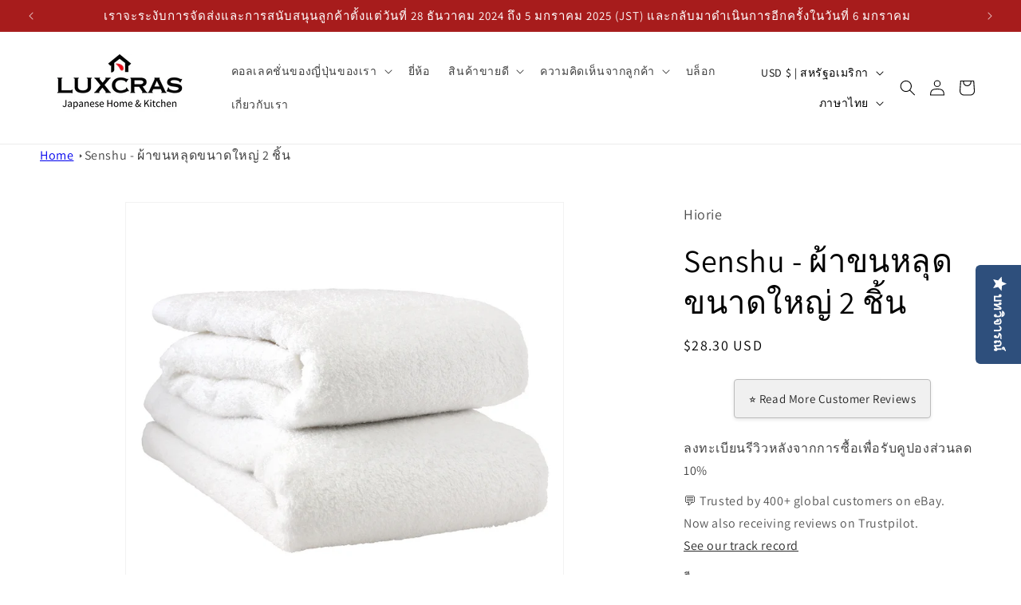

--- FILE ---
content_type: application/javascript; charset=utf-8
request_url: https://cdn-widgetsrepository.yotpo.com/v1/loader/DYuPUotkO0VvxNau7zIL28G9XLFj8RpoPYc62bV0?languageCode=th
body_size: 22286
content:

if (typeof (window) !== 'undefined' && window.performance && window.performance.mark) {
  window.performance.mark('yotpo:loader:loaded');
}
var yotpoWidgetsContainer = yotpoWidgetsContainer || { guids: {} };
(function(){
    var guid = "DYuPUotkO0VvxNau7zIL28G9XLFj8RpoPYc62bV0";
    var loader = {
        loadDep: function (link, onLoad, strategy) {
            var script = document.createElement('script');
            script.onload = onLoad || function(){};
            script.src = link;
            if (strategy === 'defer') {
                script.defer = true;
            } else if (strategy === 'async') {
                script.async = true;
            }
            script.setAttribute("type", "text/javascript");
            script.setAttribute("charset", "utf-8");
            document.head.appendChild(script);
        },
        config: {
            data: {
                guid: guid
            },
            widgets: {
            
                "628575": {
                    instanceId: "628575",
                    instanceVersionId: "484154824",
                    templateAssetUrl: "https://cdn-widgetsrepository.yotpo.com/widget-assets/widget-reviews-tab/app.v0.7.5-7476.js",
                    cssOverrideAssetUrl: "",
                    customizationCssUrl: "",
                    customizations: {
                      "abstract-user-icon-aria": "ไอคอนผู้ใช้แบบนามธรรม",
                      "all-ratings-text": "คะแนนทั้งหมด",
                      "anonymous-user-icon-aria": "ไอคอนผู้ใช้ไม่ระบุชื่อ",
                      "bottom-line-syndication-settings-text": "({{syndicated_reviews_count}} ในภาษาอื่น ๆ)",
                      "bottom-line-text": "จาก {{reviews_count}} รีวิว",
                      "bottom_line_syndication_settings_text-one-language-review": "1 รีวิวในภาษาอื่น",
                      "clear-all-filters-popup-text": "ล้างตัวกรอง",
                      "clear-filters-text": "ล้างตัวกรอง",
                      "close-filters-modal-aria": "ปิดหน้าต่างตัวกรอง",
                      "close-modal-aria": "ปิดหน้าต่างโมดอล",
                      "close-tooltip-aria": "ปิดคำแนะนำ",
                      "comments-by-store-owner-aria": "ความคิดเห็นโดยเจ้าของร้านต่อรีวิวของ {{reviewerName}} เมื่อวันที่ {{date}}",
                      "comments-by-store-owner-text": "แสดงความคิดเห็นโดยเจ้าของร้านบนรีวิวของ {{reviewer_name}} เมื่อ",
                      "content-date-enable": true,
                      "content-date-format": "DD/MM/YY",
                      "delete-button-text": "ลบ",
                      "dropdown-default-title-text": "ทั้งหมด",
                      "empty-state-body-text": "บอกเราว่าคุณคิดอย่างไร",
                      "empty-state-button-text": "เป็นคนแรกที่เขียนรีวิว",
                      "empty-state-title-text": "เรากำลังมองหาดาว!",
                      "example-background-color": "#3184ed",
                      "filter-by-media-text": "กรองตามสื่อ",
                      "filter-reviews-by-all-scores-form-control-aria": "กรองความคิดเห็นโดยทุกคะแนน",
                      "filter-reviews-by-score-form-control-aria": "กรองความคิดเห็นโดยคะแนน {{score}}",
                      "filters-text": "ตัวกรอง",
                      "found-matching-reviews-text": "เราพบรีวิวที่ตรงกัน {{total_reviews}} รีวิว",
                      "go-to-next-page-aria": "ไปที่หน้าถัดไป",
                      "go-to-page-with-index-aria": "ไปที่หน้า {{index}} ของความคิดเห็น",
                      "go-to-prev-page-aria": "ไปที่หน้าก่อนหน้า",
                      "info-not-support-browser-label": "เบราว์เซอร์ของคุณไม่รองรับแท็กวิดีโอ",
                      "language-code": "th",
                      "load-more-reviews-button-text": "โหลดรีวิวเพิ่มเติม",
                      "media-filter-placeholder-text": "มีสื่อ",
                      "mobile-dropdown-default-title-text": "โปรดเลือก",
                      "mobile-filters-button-text": "ตัวกรอง",
                      "no-matching-reviews-text": "ไม่มีรีวิวที่ตรงกัน",
                      "popular-topics-show-less-text": "แสดงน้อยลง",
                      "popular-topics-show-more-text": "แสดงเพิ่มเติม",
                      "popular-topics-text": "หัวข้อยอดนิยม",
                      "privacy-policy-consent-settings-link-text": "นโยบายความเป็นส่วนตัว",
                      "privacy-policy-consent-settings-text": "ฉันยอมรับ",
                      "product-reviews-tab": "รีวิวสินค้า",
                      "published-date-text": "วันที่เผยแพร่",
                      "qna-tab-text": "ถาม\u0026ตอบ",
                      "rating-placeholder-text": "คะแนน",
                      "rating-text": "คะแนน",
                      "read-less-text": "อ่านน้อยลง",
                      "read-more-text": "อ่านเพิ่มเติม",
                      "reply-title": "กำหนดชื่อเรื่องความคิดเห็นเอง",
                      "required-error-message-text": "จำเป็น",
                      "required-fields-text": "ช่องที่ต้องระบุข้อมูล",
                      "revievs-tab-text": "รีวิว",
                      "review-content-error-message-text": "ต้องระบุเนื้อหารีวิว",
                      "review-content-headline-text": "เขียนรีวิว",
                      "review-content-placeholder-text": "บอกเราถึงสิ่งที่คุณชอบหรือไม่ชอบ",
                      "review-continue-shopping-text": "ชอปปิงต่อ",
                      "review-customer-free-text-error-message-text": "ช่องนี้เป็นช่องบังคับ",
                      "review-customer-free-text-placeholder-message-text": "ประเทศ",
                      "review-email-default-message-text": "เราจะส่งอีเมลถึงคุณเพื่อยืนยันว่ารีวิวนี้มาจากคุณ",
                      "review-email-error-message-text": "ต้องระบุที่อยู่อีเมลที่ถูกต้อง",
                      "review-email-headline-text": "ที่อยู่อีเมลของคุณ",
                      "review-feedback-ask-text": "คำติชมของคุณช่วยให้ผู้ซื้อคนอื่น ๆ ทำการตัดสินใจได้ดีขึ้น",
                      "review-headline-error-message-text": "ต้องระบุหัวข้อรีวิว",
                      "review-headline-headline-text": "เพิ่มหัวข้อ",
                      "review-headline-placeholder-text": "สรุปประสบการณ์ของคุณ",
                      "review-images-default-message-text": "อัปโหลดได้ถึง 10 รูป และ 3 วิดีโอ (ขนาดไฟล์สูงสุด 2 GB)",
                      "review-images-error-message-text": "คุณสามารถอัปโหลดได้สูงสุด 10 รูป และ 3 วิดีโอ",
                      "review-images-error-second-message-text": "ไฟล์ของคุณใหญ่เกินไป ขนาดไฟล์สูงสุดคือ 2 GB",
                      "review-images-headline-text": "เพิ่มสื่อ",
                      "review-multiple-choice-default-message-text": "เลือกทุกข้อที่เกี่ยวข้อง",
                      "review-multiple-choice-error-message-text": "ช่องนี้เป็นช่องบังคับ - เลือกอย่างน้อย 1 ข้อที่เกี่ยวข้อง",
                      "review-name-error-message-text": "ต้องระบุชื่อ",
                      "review-name-headline-text": "ชื่อของคุณ",
                      "review-not-translated": "ไม่สามารถแปลรีวิวนี้ได้",
                      "review-product-free-text-error-message-text": "ช่องนี้เป็นช่องบังคับ",
                      "review-product-free-text-placeholder-message-text": "บอกเราเกี่ยวกับประสบการณ์การซื้อของคุณ",
                      "review-rating-average-text": "ปานกลาง",
                      "review-rating-default-message-text": "เลือกมาหนึ่งข้อ",
                      "review-rating-error-message-text": "ช่องนี้เป็นช่องบังคับ - เลือก 1 ข้อที่เกี่ยวข้อง",
                      "review-rating-good-text": "ดี",
                      "review-rating-great-text": "ดีมาก!",
                      "review-rating-poor-text": "แย่",
                      "review-rating-very-poor-text": "แย่มาก",
                      "review-single-choice-default-message-text": "เลือกมาหนึ่งข้อ",
                      "review-single-choice-error-message-text": "ช่องนี้เป็นช่องบังคับ - เลือก 1 ข้อที่เกี่ยวข้อง",
                      "review-size-default-message-text": "เลือกมาหนึ่งข้อ",
                      "review-size-error-message-text": "ช่องนี้เป็นช่องบังคับ - เลือก 1 ข้อที่เกี่ยวข้อง",
                      "review-thanks-text": "ขอบคุณ, {{name}}!",
                      "reviews-clear-all-filters-text": "ล้างตัวกรอง",
                      "reviews-filtering-reviews-text": "การกรองรีวิว",
                      "reviews-headline-text": "ลูกค้ารีวิว",
                      "reviews-no-matching-reviews-text": "ไม่มีรีวิวที่ตรงกัน",
                      "reviews-tab-bottom-line-enable": true,
                      "reviews-tab-default-sorting-order": "Most recent||With media||Verified purchase||Rating",
                      "reviews-tab-default-tab": "Site Reviews",
                      "reviews-tab-filter-free-text-enable": "false",
                      "reviews-tab-filter-media-enable": "false",
                      "reviews-tab-filter-score-enable": "true",
                      "reviews-tab-font": "Nunito Sans@700|https://cdn-widgetsrepository.yotpo.com/web-fonts/css/nunito_sans/v1/nunito_sans_700.css",
                      "reviews-tab-modal-layout": "drawer",
                      "reviews-tab-opacity": 100,
                      "reviews-tab-position": "right",
                      "reviews-tab-read-only-enable": "true",
                      "reviews-tab-reply-title": "กำหนดชื่อเรื่องความคิดเห็นเอง",
                      "reviews-tab-review-type": "both",
                      "reviews-tab-reviews-headline-enable": true,
                      "reviews-tab-reviews-headline-text": "คำรับรองจากลูกค้า",
                      "reviews-tab-sorting-onsite-enable": false,
                      "reviews-tab-star-distribution-onsite-enable": "true",
                      "reviews-tab-style": "rounded",
                      "reviews-tab-tab-background-color": "#2E4F7C",
                      "reviews-tab-text": "บทวิจารณ์",
                      "reviews-tab-text-color": "#ffffff",
                      "reviews-tab-view-background-color": "#EFECEC",
                      "reviews-tab-votes-enable": true,
                      "reviews-tab-votes-text": "รีวิวนี้เป็นประโยชน์หรือไม่?",
                      "reviews-try-clearing-filters-text": "ลองล้างหรือเปลี่ยนตัวกรอง",
                      "reviews-vote-down-confirmation-message": "คุณโหวตไม่เห็นด้วยกับรีวิวนี้",
                      "reviews-vote-removed-confirmation-message": "คุณได้ลบคะแนนของคุณ",
                      "reviews-vote-submitting-message": "ส่งคะแนนของคุณ",
                      "reviews-vote-up-confirmation-message": "คุณโหวตเห็นด้วยกับรีวิวนี้",
                      "rtl": false,
                      "score-filter-label-aria": "เลือกคะแนนเพื่อกรองรีวิว ตั้งแต่ 1 ดาว (ต่ำสุด) ถึง 5 ดาว (สูงสุด)",
                      "screen-a-header-text": "Hello Live Widget!",
                      "search-reviews-placeholder-text": "ค้นหารีวิว",
                      "search-reviews-with-media-form-control-aria": "ค้นหาความคิดเห็นที่มีสื่อ",
                      "see-less-text": "แสดงน้อยลง",
                      "see-more-text": "แสดงเพิ่มเติม",
                      "see-next-media-aria": "ดูสื่อถัดไป",
                      "see-original-text": "ดูต้นฉบับ",
                      "see-previous-media-aria": "ดูสื่อก่อนหน้า",
                      "send-button-text": "ส่ง",
                      "share-your-thoughts-text": "แชร์สิ่งที่คุณคิด",
                      "shopper-avatar-enable": true,
                      "shopper-avatar-format": "icon",
                      "shopper-avatar-format-custom-url": "",
                      "shopper-badge-enable": true,
                      "shopper-name-format": "firstNameWithInitial",
                      "show-reviews-amount-plural-text": "แสดง {{total_reviews_amount}} รีวิว",
                      "show-reviews-amount-singular-text": "แสดง {{total_reviews_amount}} รีวิว",
                      "site-reviews-tab": "รีวิวเว็บไซต์",
                      "sort-by-text": "จัดประเภทโดย",
                      "sorting-highest-rating-text": "คะแนนสูงสุด",
                      "sorting-lowest-rating-text": "คะแนนต่ำสุด",
                      "sorting-most-recent-text": "ล่าสุด",
                      "sorting-rating-text": "คะแนน",
                      "sorting-verified-purchase-text": "การซื้อที่ได้รับการยืนยัน",
                      "sorting-with-media-text": "มีสื่อ",
                      "star-distribution-aria": "{{row}} ดาว โดย {{value}} รีวิว",
                      "star-icon-aria-label": "คะแนน {{index}} {{ratingText}}",
                      "star-rating-error-message-text": "ต้องให้คะแนนดาว",
                      "star-rating-headline-text": "ให้คะแนนประสบการณ์ของคุณ",
                      "star-rating-info": "คะแนน {{rating}} ดาว",
                      "store-owner-text": "เจ้าของร้าน",
                      "syndication-enable": false,
                      "terms-and-conditions-settings-link-text": "ข้อกำหนดและเงื่อนไข",
                      "terms-and-conditions-settings-text": "ฉันยอมรับ",
                      "this-review-was-helpful": "รีวิวนี้มีประโยชน์",
                      "this-review-was-not-helpful": "รีวิวนี้ไม่เป็นประโยชน์",
                      "translate-from-known-language-text": "แปลจาก {{language}} โดย AWS",
                      "translate-from-unknown-language-text": "แปลโดย AWS",
                      "translate-to-text": "แปลเป็นภาษาไทย",
                      "translation-disclaimer-text": "การค้นหาฟรีอาจไม่สามารถระบุเนื้อหาที่แปลได้",
                      "trusted-reviews-by": "รีวิวที่เชื่อถือได้โดย",
                      "trusted-reviews-by-text-aria": "รีวิวที่เชื่อถือได้โดย Yotpo เปิดในหน้าต่างใหม่",
                      "try-clearing-filters-text": "ลองล้างหรือเปลี่ยนตัวกรอง",
                      "upload-button-text": "อัปโหลด",
                      "verified-buyer-text": "ผู้ซื้อที่ได้รับการยืนยัน",
                      "verified-reviewer-text": "ผู้รีวิวที่ได้รับการยืนยัน",
                      "verified-user-badge-aria": "สัญลักษณ์ผู้ใช้ที่ยืนยันแล้ว",
                      "view-line-separator-style": "smooth",
                      "view-primary-color": "#126EAF",
                      "view-primary-font": "Nunito Sans@700|https://cdn-widgetsrepository.yotpo.com/web-fonts/css/nunito_sans/v1/nunito_sans_700.css",
                      "view-secondary-font": "Nunito Sans@400|https://cdn-widgetsrepository.yotpo.com/web-fonts/css/nunito_sans/v1/nunito_sans_400.css",
                      "view-stars-color": "#E7721B",
                      "view-text-color": "#2C2C2C",
                      "white-label-enable": "true",
                      "write-a-review-button-text": "เขียนรีวิว",
                      "write-a-review-text": "แสดงความคิดเห็น",
                      "yotpo-logo-aria": "โลโก้ของ Yotpo",
                      "yotpo-reviews-tab-star-icon-enabled": "true"
                    },
                    staticContent: {
                      "feature_media_gallery_add_to_cart": "disabled",
                      "feature_media_gallery_upload_photos": "disabled",
                      "feature_media_gallery_upload_videos": "disabled",
                      "feature_reviews_bottom_line_syndication": "disabled",
                      "feature_reviews_css_editor": "disabled",
                      "feature_reviews_custom_questions": "disabled",
                      "feature_reviews_filter_by_media": "disabled",
                      "feature_reviews_filter_by_smart_topics": "disabled",
                      "feature_reviews_filter_by_star_rating": "disabled",
                      "feature_reviews_grouped_products": "enabled",
                      "feature_reviews_incentivized_badge": "enabled",
                      "feature_reviews_order_metadata": "disabled",
                      "feature_reviews_photos_and_videos": "enabled",
                      "feature_reviews_search": "disabled",
                      "feature_reviews_sorting": "enabled",
                      "feature_reviews_star_distribution": "enabled",
                      "feature_reviews_summary": "disabled",
                      "feature_reviews_summary_filter": "disabled",
                      "feature_reviews_syndication": "disabled",
                      "feature_reviews_video_support_settings_ks": "djJ8NTc1MjI4MnxPBeN7zkdJDBCYg5UTILJdCT91709v52WdeKlOMALsRyXSSwp-AqS1U3VJP89bq78JRZMMp2tr07kjgGQm6mPR",
                      "feature_reviews_video_support_settings_metadata_profile_id": "22408772",
                      "feature_reviews_video_support_settings_partner_id": "5752282",
                      "feature_reviews_white_label": "enabled",
                      "feature_reviews_widget_v3_settings_enabled_by_onboarding": "true",
                      "feature_terms_and_conditions": "disabled"
                    },
                    className: "ReviewsTab",
                    dependencyGroupId: null
                },
            
                "628535": {
                    instanceId: "628535",
                    instanceVersionId: "483403349",
                    templateAssetUrl: "https://cdn-widgetsrepository.yotpo.com/widget-assets/widget-promoted-products/app.v1.1.0-543.js",
                    cssOverrideAssetUrl: "",
                    customizationCssUrl: "",
                    customizations: {
                      "pp-embedded-mode-enabled": "standalone",
                      "pp-headline-text": "Highly Rated \u0026 Popular Picks",
                      "pp-num-of-products": "7",
                      "pp-product-name-enabled": true,
                      "pp-product-price-enable": "true",
                      "pp-product-stroke-color": "#d7dae4",
                      "view-background-color": "rgba(0,0,0,0)",
                      "view-primary-color": "rgba(0,0,0,1)",
                      "view-primary-font": "Nunito Sans@700|https://cdn-widgetsrepository.yotpo.com/web-fonts/css/nunito_sans/v1/nunito_sans_700.css",
                      "view-secondary-font": "Nunito Sans@400|https://cdn-widgetsrepository.yotpo.com/web-fonts/css/nunito_sans/v1/nunito_sans_400.css",
                      "view-stars-color": "#E7721B",
                      "view-text-color": "#2C2C2C"
                    },
                    staticContent: {
                      "feature_media_gallery_add_to_cart": "disabled",
                      "feature_media_gallery_upload_photos": "disabled",
                      "feature_media_gallery_upload_videos": "disabled",
                      "feature_reviews_bottom_line_syndication": "disabled",
                      "feature_reviews_css_editor": "disabled",
                      "feature_reviews_custom_questions": "disabled",
                      "feature_reviews_filter_by_media": "disabled",
                      "feature_reviews_filter_by_smart_topics": "disabled",
                      "feature_reviews_filter_by_star_rating": "disabled",
                      "feature_reviews_grouped_products": "enabled",
                      "feature_reviews_incentivized_badge": "enabled",
                      "feature_reviews_order_metadata": "disabled",
                      "feature_reviews_photos_and_videos": "enabled",
                      "feature_reviews_search": "disabled",
                      "feature_reviews_sorting": "enabled",
                      "feature_reviews_star_distribution": "enabled",
                      "feature_reviews_summary": "disabled",
                      "feature_reviews_summary_filter": "disabled",
                      "feature_reviews_syndication": "disabled",
                      "feature_reviews_video_support_settings_ks": "djJ8NTc1MjI4MnwkNpkXGME3quOhUkm5clVTtPDdBRAS_m15OPlyxqTpFnmPUCEbtmgqxQugbkuZ2G_qV_W8FvnJ6y4n0yi2OgMN",
                      "feature_reviews_video_support_settings_metadata_profile_id": "22408772",
                      "feature_reviews_video_support_settings_partner_id": "5752282",
                      "feature_reviews_white_label": "enabled",
                      "feature_reviews_widget_v3_settings_enabled_by_onboarding": "true",
                      "feature_terms_and_conditions": "disabled"
                    },
                    className: "PromotedProducts",
                    dependencyGroupId: null
                },
            
                "628534": {
                    instanceId: "628534",
                    instanceVersionId: "484381794",
                    templateAssetUrl: "https://cdn-widgetsrepository.yotpo.com/widget-assets/widget-reviews-seo-page/app.v0.8.0-866.js",
                    cssOverrideAssetUrl: "",
                    customizationCssUrl: "",
                    customizations: {
                      "abstract-user-icon-aria": "ไอคอนผู้ใช้แบบนามธรรม",
                      "added-file-communicate-aria": "เพิ่มไฟล์ {{addedFiles}} แล้ว",
                      "added-files-communicate-aria": "เพิ่มไฟล์ {{addedFiles}} ไฟล์แล้ว",
                      "all-files-size-text": "{{amountFiles}} MB",
                      "all-ratings-text": "คะแนนทั้งหมด",
                      "anonymous-user-icon-aria": "ไอคอนผู้ใช้ไม่ระบุชื่อ",
                      "bottom-line-syndication-settings-text": "({{syndicated_reviews_count}} ในภาษาอื่น ๆ)",
                      "bottom-line-syndication-settings-text-one-language-review": "1 รีวิวในภาษาอื่น",
                      "bottom-line-text": "จาก {{reviews_count}} รีวิว",
                      "clear-all-filters-popup-text": "ล้างตัวกรอง",
                      "clear-filters-text": "ล้างตัวกรอง",
                      "close-filters-modal-aria": "ปิดหน้าต่างตัวกรอง",
                      "close-modal-aria": "ปิดหน้าต่างโมดอล",
                      "close-tooltip-aria": "ปิดคำแนะนำ",
                      "comments-by-store-owner-aria": "ความคิดเห็นโดยเจ้าของร้านต่อรีวิวของ {{reviewerName}} เมื่อวันที่ {{date}}",
                      "comments-by-store-owner-text": "แสดงความคิดเห็นโดยเจ้าของร้านบนรีวิวของ {{reviewer_name}} เมื่อ",
                      "content-date-enable": true,
                      "content-date-format": "DD/MM/YY",
                      "delete-button-text": "ลบ",
                      "dropdown-default-title-text": "ทั้งหมด",
                      "empty-state-body-text": "บอกเราว่าคุณคิดอย่างไร",
                      "empty-state-button-text": "เป็นคนแรกที่เขียนรีวิว",
                      "empty-state-title-text": "เรากำลังมองหาดาว!",
                      "example-background-color": "#3184ed",
                      "file-selected-aria": "เลือกไฟล์จำนวน {{getAmountOfFiles}} ไฟล์ ขนาดรวม {{getAllFilesSize}} เมกะไบต์",
                      "file-selected-text": "ไฟล์ {{amountFiles}}",
                      "files-selected-aria": "เลือกไฟล์จำนวน {{getAmountOfFiles}} ไฟล์ ขนาดรวม {{getAllFilesSize}} เมกะไบต์",
                      "files-selected-text": "{{amountFiles}} ไฟล์",
                      "filter-by-media-text": "กรองตามสื่อ",
                      "filter-reviews-by-all-scores-form-control-aria": "กรองความคิดเห็นโดยทุกคะแนน",
                      "filter-reviews-by-one-score-form-control-aria": "กรองรีวิวตาม {{score}} ดาว",
                      "filter-reviews-by-score-form-control-aria": "กรองความคิดเห็นโดยคะแนน {{score}}",
                      "filters-text": "ตัวกรอง",
                      "found-matching-reviews-text": "เราพบรีวิวที่ตรงกัน {{total_reviews}} รีวิว",
                      "go-to-next-page-aria": "ไปที่หน้าถัดไป",
                      "go-to-page-with-index-aria": "ไปที่หน้า {{index}} ของความคิดเห็น",
                      "go-to-prev-page-aria": "ไปที่หน้าก่อนหน้า",
                      "info-not-support-browser-label": "เบราว์เซอร์ของคุณไม่รองรับแท็กวิดีโอ",
                      "language-code": "th",
                      "language-detection-failed-text": "ไม่สามารถแปลรีวิวได้",
                      "load-more-reviews-button-text": "โหลดรีวิวเพิ่มเติม",
                      "media-filter-placeholder-text": "มีสื่อ",
                      "media-list-aria-label": "ไฟล์ที่เลือก",
                      "mobile-dropdown-default-title-text": "โปรดเลือก",
                      "mobile-filters-button-text": "ตัวกรอง",
                      "no-added-files-communicate-aria": "ไม่มีการเพิ่มไฟล์ใดๆ",
                      "no-files-selected-aria": "ไม่พบไฟล์ที่เลือก",
                      "no-matching-reviews-text": "ไม่มีรีวิวที่ตรงกัน",
                      "optional-form-field-label": "(ไม่จำเป็น)",
                      "popular-topics-show-less-text": "แสดงน้อยลง",
                      "popular-topics-show-more-text": "แสดงเพิ่มเติม",
                      "popular-topics-text": "หัวข้อยอดนิยม",
                      "privacy-policy-consent-settings-link-text": "นโยบายความเป็นส่วนตัว",
                      "privacy-policy-consent-settings-text": "ฉันยอมรับ",
                      "product-reviews-tab": "รีวิวสินค้า",
                      "published-date-text": "วันที่เผยแพร่",
                      "qna-tab-text": "ถาม\u0026ตอบ",
                      "rating-placeholder-text": "คะแนน",
                      "rating-text": "คะแนน",
                      "read-less-text": "อ่านน้อยลง",
                      "read-more-text": "อ่านเพิ่มเติม",
                      "removed-files-communicate-aria": "ไฟล์ถูกลบแล้ว",
                      "reply-title": "กำหนดชื่อเรื่องความคิดเห็นเอง",
                      "required-error-message-text": "จำเป็น",
                      "required-fields-text": "ช่องที่ต้องระบุข้อมูล",
                      "revievs-tab-text": "รีวิว",
                      "review-content-error-message-text": "ต้องระบุเนื้อหารีวิว",
                      "review-content-headline-text": "เขียนรีวิว",
                      "review-content-placeholder-text": "บอกเราถึงสิ่งที่คุณชอบหรือไม่ชอบ",
                      "review-continue-shopping-text": "ชอปปิงต่อ",
                      "review-customer-free-text-error-message-text": "ช่องนี้เป็นช่องบังคับ",
                      "review-customer-free-text-placeholder-message-text": "ประเทศ",
                      "review-email-default-message-text": "เราจะส่งอีเมลถึงคุณเพื่อยืนยันว่ารีวิวนี้มาจากคุณ",
                      "review-email-error-message-text": "ต้องระบุที่อยู่อีเมลที่ถูกต้อง",
                      "review-email-headline-text": "ที่อยู่อีเมลของคุณ",
                      "review-feedback-ask-text": "คำติชมของคุณช่วยให้ผู้ซื้อคนอื่น ๆ ทำการตัดสินใจได้ดีขึ้น",
                      "review-headline-error-message-text": "ต้องระบุหัวข้อรีวิว",
                      "review-headline-headline-text": "เพิ่มหัวข้อ",
                      "review-headline-placeholder-text": "สรุปประสบการณ์ของคุณ",
                      "review-images-default-message-text": "อัปโหลดได้ถึง 10 รูป และ 3 วิดีโอ (ขนาดไฟล์สูงสุด 2 GB)",
                      "review-images-error-message-text": "คุณสามารถอัปโหลดได้สูงสุด 10 รูป และ 3 วิดีโอ",
                      "review-images-error-second-message-text": "ไฟล์ของคุณใหญ่เกินไป ขนาดไฟล์สูงสุดคือ 2 GB",
                      "review-images-error-third-message-text": "ไฟล์ประเภทนี้ไม่ได้รับการสนับสนุน โปรดอัปโหลดไฟล์ JPG, JPEG, PNG, WEBP, MP4, WEBM หรือ MOV แทน",
                      "review-images-headline-text": "เพิ่มสื่อ",
                      "review-images-mobile-default-message-text": "อัปโหลดรูปภาพได้สูงสุด 3 ภาพ (ขนาดภาพละไม่เกิน 5 MB) และวิดีโอ 1 คลิป (ขนาดภาพไม่เกิน 100 MB)",
                      "review-images-mobile-error-second-message-text": "ไฟล์นี้มีขนาดใหญ่เกินไปที่จะอัปโหลดได้ รูปภาพมีขนาดได้สูงสุด 5 MB และวิดีโอมีขนาดได้สูงสุด 100 MB",
                      "review-item-group-aria-label": "รีวิวโดย {{name}} คะแนน: {{rating}} จาก 5 ดาว",
                      "review-multiple-choice-default-message-text": "เลือกทุกข้อที่เกี่ยวข้อง",
                      "review-multiple-choice-error-message-text": "ช่องนี้เป็นช่องบังคับ - เลือกอย่างน้อย 1 ข้อที่เกี่ยวข้อง",
                      "review-name-default-message-text": "สิ่งนี้จะปรากฏให้เห็นต่อสาธารณะพร้อมกับรีวิวของคุณ",
                      "review-name-error-message-text": "ต้องระบุชื่อ",
                      "review-name-headline-text": "ชื่อของคุณ",
                      "review-not-translated": "ไม่สามารถแปลรีวิวนี้ได้",
                      "review-product-free-text-error-message-text": "ช่องนี้เป็นช่องบังคับ",
                      "review-product-free-text-placeholder-message-text": "บอกเราเกี่ยวกับประสบการณ์การซื้อของคุณ",
                      "review-rating-average-text": "ปานกลาง",
                      "review-rating-default-message-text": "เลือกมาหนึ่งข้อ",
                      "review-rating-error-message-text": "ช่องนี้เป็นช่องบังคับ - เลือก 1 ข้อที่เกี่ยวข้อง",
                      "review-rating-good-text": "ดี",
                      "review-rating-great-text": "ดีมาก!",
                      "review-rating-poor-text": "แย่",
                      "review-rating-very-poor-text": "แย่มาก",
                      "review-single-choice-default-message-text": "เลือกมาหนึ่งข้อ",
                      "review-single-choice-error-message-text": "ช่องนี้เป็นช่องบังคับ - เลือก 1 ข้อที่เกี่ยวข้อง",
                      "review-size-default-message-text": "เลือกมาหนึ่งข้อ",
                      "review-size-error-message-text": "ช่องนี้เป็นช่องบังคับ - เลือก 1 ข้อที่เกี่ยวข้อง",
                      "review-thanks-text": "ขอบคุณ, {{name}}!",
                      "review-types-text-group-tab": "ประเภทรีวิว",
                      "reviews-clear-all-filters-text": "ล้างตัวกรอง",
                      "reviews-filtering-reviews-text": "การกรองรีวิว",
                      "reviews-headline-text": "ลูกค้ารีวิว",
                      "reviews-no-matching-reviews-text": "ไม่มีรีวิวที่ตรงกัน",
                      "reviews-try-clearing-filters-text": "ลองล้างหรือเปลี่ยนตัวกรอง",
                      "reviews-vote-down-confirmation-message": "คุณโหวตไม่เห็นด้วยกับรีวิวนี้",
                      "reviews-vote-removed-confirmation-message": "คุณได้ลบคะแนนของคุณ",
                      "reviews-vote-submitting-message": "ส่งคะแนนของคุณ",
                      "reviews-vote-up-confirmation-message": "คุณโหวตเห็นด้วยกับรีวิวนี้",
                      "rtl": false,
                      "score-filter-label-aria": "เลือกคะแนนเพื่อกรองรีวิว ตั้งแต่ 1 ดาว (ต่ำสุด) ถึง 5 ดาว (สูงสุด)",
                      "screen-a-header-text": "Hello Live Widget!",
                      "search-reviews-placeholder-text": "ค้นหารีวิว",
                      "search-reviews-with-media-form-control-aria": "ค้นหาความคิดเห็นที่มีสื่อ",
                      "see-less-text": "แสดงน้อยลง",
                      "see-more-text": "แสดงเพิ่มเติม",
                      "see-next-media-aria": "ดูสื่อถัดไป",
                      "see-original-text": "ดูต้นฉบับ",
                      "see-previous-media-aria": "ดูสื่อก่อนหน้า",
                      "send-button-text": "ส่ง",
                      "seo-bottom-line-enable": true,
                      "seo-default-sorting-order": "Most recent||With media||Verified purchase||Rating",
                      "seo-default-tab": "Product Reviews",
                      "seo-filter-free-text-enable": false,
                      "seo-filter-media-enable": false,
                      "seo-filter-score-enable": "true",
                      "seo-read-only-enable": "true",
                      "seo-reply-title": "กำหนดชื่อเรื่องความคิดเห็นเอง",
                      "seo-reviews-headline-enable": true,
                      "seo-reviews-headline-text": "คำรับรองจากลูกค้า",
                      "seo-reviews-star-distribution-onsite-enable": "true",
                      "seo-reviews-tab-type": "both",
                      "seo-sorting-onsite-enable": false,
                      "seo-votes-enable": true,
                      "seo-votes-text": "รีวิวนี้เป็นประโยชน์หรือไม่?",
                      "share-your-thoughts-text": "แชร์สิ่งที่คุณคิด",
                      "shopper-avatar-enable": true,
                      "shopper-avatar-format": "icon",
                      "shopper-avatar-format-custom-url": "",
                      "shopper-badge-enable": true,
                      "shopper-name-format": "firstNameWithInitial",
                      "show-reviews-amount-plural-text": "แสดง {{total_reviews_amount}} รีวิว",
                      "show-reviews-amount-singular-text": "แสดง {{total_reviews_amount}} รีวิว",
                      "site-reviews-tab": "รีวิวเว็บไซต์",
                      "sort-by-text": "จัดประเภทโดย",
                      "sorting-highest-rating-text": "คะแนนสูงสุด",
                      "sorting-lowest-rating-text": "คะแนนต่ำสุด",
                      "sorting-most-recent-text": "ล่าสุด",
                      "sorting-verified-purchase-text": "การซื้อที่ได้รับการยืนยัน",
                      "sorting-with-media-text": "มีสื่อ",
                      "star-distribution-aria": "{{row}} ดาว โดย {{value}} รีวิว",
                      "star-icon-aria-label": "คะแนน {{index}} {{ratingText}}",
                      "star-rating-error-message-text": "ต้องให้คะแนนดาว",
                      "star-rating-headline-text": "ให้คะแนนประสบการณ์ของคุณ",
                      "star-rating-info": "คะแนน {{rating}} ดาว",
                      "star-rating1": "1 ดาว",
                      "star-rating2": "2 ดาว",
                      "star-rating3": "3 ดาว",
                      "star-rating4": "4 ดาว",
                      "star-rating5": "5 ดาว",
                      "store-owner-text": "เจ้าของร้าน",
                      "syndication-enable": false,
                      "terms-and-conditions-settings-link-text": "ข้อกำหนดและเงื่อนไข",
                      "terms-and-conditions-settings-text": "ฉันยอมรับ",
                      "this-review-was-helpful": "รีวิวนี้มีประโยชน์",
                      "this-review-was-not-helpful": "รีวิวนี้ไม่เป็นประโยชน์",
                      "translate-from-known-language-text": "แปลจาก {{language}} โดย AWS",
                      "translate-from-unknown-language-text": "แปลโดย AWS",
                      "translate-to-text": "แปลเป็นภาษาไทย",
                      "translation-disclaimer-text": "การค้นหาฟรีอาจไม่สามารถระบุเนื้อหาที่แปลได้",
                      "trusted-reviews-by": "รีวิวที่เชื่อถือได้โดย",
                      "trusted-reviews-by-text-aria": "รีวิวที่เชื่อถือได้โดย Yotpo เปิดในหน้าต่างใหม่",
                      "try-clearing-filters-text": "ลองล้างหรือเปลี่ยนตัวกรอง",
                      "upload-button-text": "อัปโหลด",
                      "verified-buyer-text": "ผู้ซื้อที่ได้รับการยืนยัน",
                      "verified-reviewer-text": "ผู้รีวิวที่ได้รับการยืนยัน",
                      "verified-user-badge-aria": "สัญลักษณ์ผู้ใช้ที่ยืนยันแล้ว",
                      "view-background-color": "rgba(0,0,0,0)",
                      "view-line-separator-style": "smooth",
                      "view-primary-color": "#126EAF",
                      "view-primary-font": "Nunito Sans@700|https://cdn-widgetsrepository.yotpo.com/web-fonts/css/nunito_sans/v1/nunito_sans_700.css",
                      "view-secondary-font": "Nunito Sans@400|https://cdn-widgetsrepository.yotpo.com/web-fonts/css/nunito_sans/v1/nunito_sans_400.css",
                      "view-stars-color": "#E7721B",
                      "view-text-color": "rgba(0,0,0,1)",
                      "white-label-enable": "true",
                      "write-a-review-button-text": "เขียนรีวิว",
                      "yotpo-logo-aria": "โลโก้ของ Yotpo"
                    },
                    staticContent: {
                      "feature_media_gallery_add_to_cart": "disabled",
                      "feature_media_gallery_upload_photos": "disabled",
                      "feature_media_gallery_upload_videos": "disabled",
                      "feature_reviews_bottom_line_syndication": "disabled",
                      "feature_reviews_css_editor": "disabled",
                      "feature_reviews_custom_questions": "disabled",
                      "feature_reviews_filter_by_media": "disabled",
                      "feature_reviews_filter_by_smart_topics": "disabled",
                      "feature_reviews_filter_by_star_rating": "disabled",
                      "feature_reviews_grouped_products": "enabled",
                      "feature_reviews_incentivized_badge": "enabled",
                      "feature_reviews_order_metadata": "disabled",
                      "feature_reviews_photos_and_videos": "enabled",
                      "feature_reviews_search": "disabled",
                      "feature_reviews_sorting": "enabled",
                      "feature_reviews_star_distribution": "enabled",
                      "feature_reviews_summary": "disabled",
                      "feature_reviews_summary_filter": "disabled",
                      "feature_reviews_syndication": "disabled",
                      "feature_reviews_video_support_settings_ks": "djJ8NTc1MjI4MnxPBeN7zkdJDBCYg5UTILJdCT91709v52WdeKlOMALsRyXSSwp-AqS1U3VJP89bq78JRZMMp2tr07kjgGQm6mPR",
                      "feature_reviews_video_support_settings_metadata_profile_id": "22408772",
                      "feature_reviews_video_support_settings_partner_id": "5752282",
                      "feature_reviews_white_label": "enabled",
                      "feature_reviews_widget_v3_settings_enabled_by_onboarding": "true",
                      "feature_terms_and_conditions": "disabled"
                    },
                    className: "ReviewsSeoPage",
                    dependencyGroupId: null
                },
            
                "628485": {
                    instanceId: "628485",
                    instanceVersionId: "465949004",
                    templateAssetUrl: "https://cdn-widgetsrepository.yotpo.com/widget-assets/widget-reviews-carousel/app.v0.7.3-7475.js",
                    cssOverrideAssetUrl: "",
                    customizationCssUrl: "",
                    customizations: {
                      "load-font-customizations": "view-primary-font, view-secondary-font",
                      "rc-auto-slide": true,
                      "rc-header-alignment": "left",
                      "rc-headline-text": "Real reviews from real customers",
                      "rc-hide-yotpo-branding": "true",
                      "rc-num-of-reviews": "5",
                      "rc-reviews-type": "product",
                      "rc-seo-link-color": "#2C332F",
                      "rc-seo-link-text": "See all reviews",
                      "rc-seo-link-url": "https://luxcras.com/pages/reviews",
                      "rc-show-date": true,
                      "rc-show-header": "false",
                      "rc-show-product-image": "true",
                      "rc-show-seo-link": "false",
                      "rc-show-slider-arrow": true,
                      "rc-show-star-rating": true,
                      "rc-slide-speed": "slow",
                      "view-background-color": "rgba(0,0,0,0)",
                      "view-primary-color": "rgba(0,0,0,1)",
                      "view-primary-font": "Nunito Sans@700|https://cdn-widgetsrepository.yotpo.com/web-fonts/css/nunito_sans/v1/nunito_sans_700.css",
                      "view-secondary-font": "Nunito Sans@400|https://cdn-widgetsrepository.yotpo.com/web-fonts/css/nunito_sans/v1/nunito_sans_400.css",
                      "view-stars-color": "#E7721B",
                      "view-text-color": "rgba(0,0,0,1)"
                    },
                    staticContent: {
                      "feature_media_gallery_add_to_cart": "disabled",
                      "feature_media_gallery_upload_photos": "disabled",
                      "feature_media_gallery_upload_videos": "disabled",
                      "feature_reviews_bottom_line_syndication": "disabled",
                      "feature_reviews_css_editor": "disabled",
                      "feature_reviews_custom_questions": "disabled",
                      "feature_reviews_filter_by_media": "disabled",
                      "feature_reviews_filter_by_smart_topics": "disabled",
                      "feature_reviews_filter_by_star_rating": "disabled",
                      "feature_reviews_grouped_products": "enabled",
                      "feature_reviews_incentivized_badge": "enabled",
                      "feature_reviews_order_metadata": "disabled",
                      "feature_reviews_photos_and_videos": "enabled",
                      "feature_reviews_search": "disabled",
                      "feature_reviews_sorting": "enabled",
                      "feature_reviews_star_distribution": "enabled",
                      "feature_reviews_summary": "disabled",
                      "feature_reviews_summary_filter": "disabled",
                      "feature_reviews_syndication": "disabled",
                      "feature_reviews_video_support_settings_ks": "djJ8NTc1MjI4MnwkNpkXGME3quOhUkm5clVTtPDdBRAS_m15OPlyxqTpFnmPUCEbtmgqxQugbkuZ2G_qV_W8FvnJ6y4n0yi2OgMN",
                      "feature_reviews_video_support_settings_metadata_profile_id": "22408772",
                      "feature_reviews_video_support_settings_partner_id": "5752282",
                      "feature_reviews_white_label": "enabled",
                      "feature_reviews_widget_v3_settings_enabled_by_onboarding": "true",
                      "feature_terms_and_conditions": "disabled"
                    },
                    className: "ReviewsCarousel",
                    dependencyGroupId: null
                },
            
                "548432": {
                    instanceId: "548432",
                    instanceVersionId: "484308933",
                    templateAssetUrl: "https://cdn-widgetsrepository.yotpo.com/widget-assets/widget-reviews-main-widget/app.v0.135.1-5095.js",
                    cssOverrideAssetUrl: "",
                    customizationCssUrl: "",
                    customizations: {
                      "abstract-user-icon-aria": "ไอคอนผู้ใช้แบบนามธรรม",
                      "active-filter-label": "ตัวกรองที่เลือก: {{selectedValue}}",
                      "added-file-communicate-aria": "เพิ่มไฟล์ {{addedFiles}} แล้ว",
                      "added-files-communicate-aria": "เพิ่มไฟล์ {{addedFiles}} ไฟล์แล้ว",
                      "ai-generated-text": "สร้างโดย AI จากรีวิวของลูกค้า",
                      "all-files-size-text": "{{amountFiles}} MB",
                      "all-ratings-text": "คะแนนทั้งหมด",
                      "anonymous-user": "ผู้ใช้ไม่ระบุตัวตน",
                      "anonymous-user-icon-aria": "ไอคอนผู้ใช้ไม่ระบุชื่อ",
                      "bottom-line-custom-questions-enable": false,
                      "bottom-line-enable": true,
                      "bottom-line-show-text": true,
                      "bottom-line-syndication-enable": false,
                      "bottom-line-syndication-settings-text": "({{syndicated_reviews_count}} ในภาษาอื่น ๆ)",
                      "bottom-line-syndication-settings-text-one-language-review": "1 รีวิวในภาษาอื่น",
                      "bottom-line-syndication-text": "({{syndicated_reviews_count}} in other languages)",
                      "bottom-line-text": "จาก {{reviews_count}} รีวิว",
                      "bottom-line-text-one-review": "อิงจากรีวิว 1 รายการ",
                      "cancel-text": "ยกเลิก",
                      "carousel-aria-text": "แครูเซล",
                      "clear-all-filters-popup-text": "ล้างตัวกรอง",
                      "clear-filters-text": "ล้างตัวกรอง",
                      "close-filters-modal-aria": "ปิดหน้าต่างตัวกรอง",
                      "close-modal-aria": "ปิดหน้าต่างโมดอล",
                      "close-summary-modal-aria": "ปิดหน้าต่างสรุป",
                      "close-tooltip-aria": "ปิดคำแนะนำ",
                      "comments-by-store-owner-aria": "ความคิดเห็นโดยเจ้าของร้านต่อรีวิวของ {{reviewerName}} เมื่อวันที่ {{date}}",
                      "comments-by-store-owner-text": "แสดงความคิดเห็นโดยเจ้าของร้านบนรีวิวของ {{reviewer_name}} เมื่อ",
                      "content-date-enable": true,
                      "content-date-format": "DD/MM/YY",
                      "content-pagination-per-page": 5,
                      "content-pagination-per-page-boldLayout": 9,
                      "default-sorting-order": "Most recent||With media||Verified purchase||Rating",
                      "default-sorting-order-smart-score": "Most relevant||Most recent||With media||Verified purchase||Rating",
                      "delete-button-text": "ลบ",
                      "delete-file-aria": "ลบไฟล์ {{file_name}}",
                      "detailed-ratings-aria-label": "คะแนนโดยละเอียด",
                      "dropdown-default-title-text": "ทั้งหมด",
                      "dropdown-filter-by-media-aria-label": "กรองที่มีสื่อ",
                      "duplicate-review-body-text": "เราอนุญาตให้รีวิวได้เพียงหนึ่งครั้งต่อวัน กรุณากลับมาพรุ่งนี้เพื่อแบ่งปันความคิดเห็นเพิ่มเติม",
                      "duplicate-review-headline-text": "คุณได้ส่งรีวิววันนี้แล้ว!",
                      "empty-state-body-text": "บอกเราว่าคุณคิดอย่างไร",
                      "empty-state-button-text": "เป็นคนแรกที่เขียนรีวิว",
                      "empty-state-enable": true,
                      "empty-state-title-text": "เรากำลังมองหาดาว!",
                      "example-background-color": "#3184ed",
                      "feature-reviews-filter-by-country-enable": false,
                      "feature-reviews-filter-by-media-onsite-enable": "true",
                      "feature-reviews-filter-by-smart-topics-onsite-enable": "false",
                      "feature-reviews-filter-by-star-rating-onsite-enable": "true",
                      "feature-reviews-search-onsite-enable": "true",
                      "feature-reviews-smart-topics-minimum": 2,
                      "feature-reviews-sorting-onsite-enable": "true",
                      "feature-reviews-star-distribution-onsite-enable": "true",
                      "file-selected-aria": "เลือกไฟล์จำนวน {{getAmountOfFiles}} ไฟล์ ขนาดรวม {{getAllFilesSize}} เมกะไบต์",
                      "file-selected-text": "ไฟล์ {{amountFiles}}",
                      "file-size-unit-label": "เอ็มบี",
                      "files-selected-aria": "เลือกไฟล์จำนวน {{getAmountOfFiles}} ไฟล์ ขนาดรวม {{getAllFilesSize}} เมกะไบต์",
                      "files-selected-text": "{{amountFiles}} ไฟล์",
                      "filter-by-country-text": "ประเทศ",
                      "filter-by-media-text": "กรองตามสื่อ",
                      "filter-reviews-by-all-scores-form-control-aria": "กรองความคิดเห็นโดยทุกคะแนน",
                      "filter-reviews-by-one-score-form-control-aria": "กรองรีวิวตาม {{score}} ดาว",
                      "filter-reviews-by-score-form-control-aria": "กรองความคิดเห็นโดยคะแนน {{score}}",
                      "filters-text": "ตัวกรอง",
                      "found-matching-reviews-text": "เราพบรีวิวที่ตรงกัน {{total_reviews}} รีวิว",
                      "general-error-body-text": "เกิดข้อผิดพลาดขณะส่งความคิดเห็นของคุณ",
                      "general-error-headline-text": "เราไม่สามารถส่งรีวิวของคุณได้",
                      "go-to-next-page-aria": "ไปที่หน้าถัดไป",
                      "go-to-page-with-index-aria": "ไปที่หน้า {{index}} ของความคิดเห็น",
                      "go-to-prev-page-aria": "ไปที่หน้าก่อนหน้า",
                      "got-it-text": "เข้าใจแล้ว",
                      "grouped-products-enable": false,
                      "image-media-type-aria": "รูปภาพ:",
                      "image-of-customer": "ภาพของลูกค้า.",
                      "image-of-customer-with-info": "ภาพรีวิวโดย {{user_name}} เมื่อ {{full_date}} หมายเลข {{number}}",
                      "incentivized-badge-details-enable": false,
                      "incentivized-badge-enable": false,
                      "incentivized-badge-title": "รีวิวที่ให้แรงจูงใจ",
                      "incentivized-badge-type-text": "{incentive.type}",
                      "incentivized-coupon-text": "ผู้ซื้อรายนี้ได้รับคูปองสำหรับการส่งรีวิว",
                      "incentivized-employee-review": "รีวิวนี้เขียนโดยพนักงานบริษัท",
                      "incentivized-free-product": "ผู้ซื้อรายนี้ได้รับผลิตภัณฑ์นี้ฟรีเพื่อแลกกับรีวิว",
                      "incentivized-loyalty-points-text": "ผู้ซื้อรายนี้ได้รับคะแนนสะสมสำหรับการส่งรีวิว",
                      "incentivized-other-text": "ผู้ซื้อรายนี้ได้รับสิ่งจูงใจสำหรับการส่งรีวิว",
                      "incentivized-paid-promotion": "ผู้ซื้อรายนี้ได้รับส่วนลดสำหรับการส่งรีวิว",
                      "info-not-support-browser-label": "เบราว์เซอร์ของคุณไม่รองรับแท็กวิดีโอ",
                      "item-description-aria-text": "สไลด์ {{current_slide_index}} จาก {{number_of_slides}}.",
                      "language-code": "th",
                      "language-detection-failed-text": "การตรวจจับภาษาล้มเหลว",
                      "load-font-customizations": "view-primary-font, view-secondary-font",
                      "load-more-reviews-button-text": "โหลดรีวิวเพิ่มเติม",
                      "media-error-body-text": "ความคิดเห็นของคุณถูกโพสต์แล้ว แต่เราไม่��ามารถอัปโหลดสื่อของคุณได้เนื่องจากปัญหาการเชื่อมต่อ",
                      "media-error-headline-text": "รีวิวของคุณถูกส่งแล้ว!",
                      "media-filter-placeholder-text": "ที่มีสื่อ",
                      "media-gallery-headline-text": "รีวิวกับสื่อ",
                      "media-list-aria": "ไฟล์ที่เลือก",
                      "media-list-aria-label": "ไฟล์ที่เลือก",
                      "mobile-dropdown-default-title-text": "โปรดเลือก",
                      "mobile-filters-button-text": "ตัวกรอง",
                      "more-review-loaded-aria-alert": "โหลดรีวิวใหม่ {{newReviews}} รายการแล้ว",
                      "more-review-loading-aria-alert": "กำลังโหลดรีวิวเพิ่มเติม",
                      "next-button-aria-text": "สไลด์สื่อ รีวิวถัดไป",
                      "no-added-files-communicate-aria": "ไม่มีการเพิ่มไฟล์ใดๆ",
                      "no-files-selected-aria": "ไม่พบไฟล์ที่เลือก",
                      "no-matching-reviews-text": "ไม่มีรีวิวที่ตรงกัน",
                      "onsite-sorting": "",
                      "optional-form-field-label": "(ไม่จำเป็น)",
                      "paragraph-summary-aria": "คลิกเพื่อดูสรุปรีวิวโดยละเอียด",
                      "paragraph-summary-button-text": "อ่านสรุปตามหัวข้อ",
                      "paragraph-summary-title": "ลูกค้ากล่าวว่า",
                      "pills-active-filters-aria-label": "ตัวกรองที่ใช้งาน",
                      "popular-topics-show-less-text": "แสดงน้อยลง",
                      "popular-topics-show-more-text": "แสดงเพิ่มเติม",
                      "popular-topics-text": "หัวข้อยอดนิยม",
                      "prev-button-aria-text": "สไลด์สื่อ รีวิวก่อนหน้า",
                      "primary-font-name-and-url": "Montserrat@600|https://cdn-widgetsrepository.yotpo.com/web-fonts/css/montserrat/v1/montserrat_600.css",
                      "primary-font-size": "14",
                      "privacy-policy-consent-settings-link-text": "นโยบายความเป็นส่วนตัว",
                      "privacy-policy-consent-settings-text": "ฉันยอมรับ",
                      "published-date-text": "วันที่เผยแพร่",
                      "qna-tab-text": "ถาม\u0026ตอบ",
                      "rating-placeholder-text": "คะแนน",
                      "rating-text": "คะแนน",
                      "read-less-text": "อ่านน้อยลง",
                      "read-more-text": "อ่านเพิ่มเติม",
                      "read-only-enable": false,
                      "remove-filter-pill-aria-label": "ลบตัวกรอง: {{title}}: {{value}}",
                      "removed-files-communicate-aria": "ไฟล์ถูกลบแล้ว",
                      "reply-title": "กำหนดชื่อเรื่องความคิดเห็นเอง",
                      "required-error-message-text": "จำเป็น",
                      "required-fields-text": "ช่องที่ต้องระบุข้อมูล",
                      "revievs-tab-text": "รีวิว",
                      "review-content-error-message-text": "ต้องระบุเนื้อหารีวิว",
                      "review-content-headline-text": "เขียนรีวิว",
                      "review-content-placeholder-text": "บอกเราถึงสิ่งที่คุณชอบหรือไม่ชอบ",
                      "review-continue-shopping-text": "ชอปปิงต่อ",
                      "review-customer-free-text-error-message-text": "ช่องนี้เป็นช่องบังคับ",
                      "review-customer-free-text-placeholder-message-text": "บอกเราเกี่ยวกับประสบการณ์การซื้อของคุณ",
                      "review-email-default-message-text": "เราจะส่งอีเมลถึงคุณเพื่อยืนยันว่ารีวิวนี้มาจากคุณ",
                      "review-email-error-message-text": "ต้องระบุที่อยู่อีเมลที่ถูกต้อง",
                      "review-email-headline-text": "ที่อยู่อีเมลของคุณ",
                      "review-feedback-ask-text": "คำติชมของคุณช่วยให้ผู้ซื้อคนอื่น ๆ ทำการตัดสินใจได้ดีขึ้น",
                      "review-headline-error-message-text": "ต้องระบุหัวข้อรีวิว",
                      "review-headline-headline-text": "เพิ่มหัวข้อ",
                      "review-headline-placeholder-text": "สรุปประสบการณ์ของคุณ",
                      "review-images-default-message-text": "อัปโหลดได้ถึง 10 รูป และ 3 วิดีโอ (ขนาดไฟล์สูงสุด 2 GB)",
                      "review-images-error-message-text": "คุณสามารถอัปโหลดได้สูงสุด 10 รูป และ 3 วิดีโอ",
                      "review-images-error-second-message-text": "ไฟล์ของคุณใหญ่เกินไป ขนาดไฟล์สูงสุดคือ 2 GB",
                      "review-images-error-third-message-text": "รูปแบบไฟล์ไม่รองรับ: ไม่อนุญาตไฟล์ HEIC/HEIF",
                      "review-images-headline-text": "เพิ่มสื่อ",
                      "review-images-mobile-default-message-text": "อัปโหลดรูปภาพได้สูงสุด 3 รูป (สูงสุดรูปละ 5 MB) และวิดีโอ 1 ไฟล์ (สูงสุด 100 MB)",
                      "review-images-mobile-error-message-text": "คุณสามารถอัปโหลดรูปภาพได้สูงสุด 3 รูป และวิดีโอ 1 ไฟล์",
                      "review-images-mobile-error-second-message-text": "ไฟล์ของคุณมีขนาดใหญ่เกินไป ขนาดวิดีโอสูงสุดคือ 100 MB ขนาดรูปภาพสูงสุดคือ 5 MB.",
                      "review-item-group-aria-label": "รีวิวโดย {{name}}. คะแนน: {{rating}} จาก 5 ดาว.",
                      "review-multiple-choice-default-message-text": "เลือกทุกข้อที่เกี่ยวข้อง",
                      "review-multiple-choice-error-message-text": "ช่องนี้เป็นช่องบังคับ - เลือกอย่างน้อย 1 ข้อที่เกี่ยวข้อง",
                      "review-name-default-message-text": "สิ่งนี้จะปรากฏให้เห็นต่อสาธารณะพร้อมกับรีวิวของคุณ",
                      "review-name-error-message-text": "ต้องระบุชื่อ",
                      "review-name-headline-text": "ชื่อของคุณ",
                      "review-not-translated": "ไม่สามารถแปลรีวิวนี้ได้",
                      "review-product-free-text-error-message-text": "ช่องนี้เป็นช่องบังคับ",
                      "review-product-free-text-placeholder-message-text": "บอกเราเกี่ยวกับประสบการณ์การซื้อของคุณ",
                      "review-rating-average-text": "ปานกลาง",
                      "review-rating-default-message-text": "เลือกมาหนึ่งข้อ",
                      "review-rating-error-message-text": "ช่องนี้เป็นช่องบังคับ - เลือก 1 ข้อที่เกี่ยวข้อง",
                      "review-rating-good-text": "ดี",
                      "review-rating-great-text": "ดีมาก!",
                      "review-rating-poor-text": "แย่",
                      "review-rating-very-poor-text": "แย่มาก",
                      "review-single-choice-default-message-text": "เลือกมาหนึ่งข้อ",
                      "review-single-choice-error-message-text": "ช่องนี้เป็นช่องบังคับ - เลือก 1 ข้อที่เกี่ยวข้อง",
                      "review-size-default-message-text": "เลือกมาหนึ่งข้อ",
                      "review-size-error-message-text": "ช่องนี้เป็นช่องบังคับ - เลือก 1 ข้อที่เกี่ยวข้อง",
                      "review-thanks-text": "ขอบคุณ, {{name}}!",
                      "reviews-clear-all-filters-text": "ล้างตัวกรอง",
                      "reviews-filtering-reviews-text": "การกรองรีวิว",
                      "reviews-headline-enable": "true",
                      "reviews-headline-text": "ลูกค้ารีวิว",
                      "reviews-no-matching-reviews-text": "ไม่มีรีวิวที่ตรงกัน",
                      "reviews-pagination-aria-label": "การแบ่งหน้ารีวิว",
                      "reviews-product-custom-questions-color": "#2C332F",
                      "reviews-product-custom-questions-enable": false,
                      "reviews-product-custom-questions-filters-enable": false,
                      "reviews-product-custom-questions-placement": "Right",
                      "reviews-product-reviewed": "ผลิตภัณฑ์ที่รีวิวแล้ว:",
                      "reviews-reviewer-custom-questions-enable": false,
                      "reviews-reviewer-custom-questions-filters-enable": false,
                      "reviews-show-tab-title": false,
                      "reviews-summary-banner-button-text": "พาฉันไปที่นั่น",
                      "reviews-summary-banner-headline": "มีเยอะให้อ่านไหม?",
                      "reviews-summary-banner-text": "อ่านสรุปที่สร้างโดย AI ของรีวิวลูกค้าเมื่อเร็วๆ นี้ตามหัวข้อ",
                      "reviews-summary-enable": false,
                      "reviews-summary-toggle-enable": true,
                      "reviews-try-clearing-filters-text": "ลองล้างหรือเปลี่ยนตัวกรอง",
                      "reviews-vote-down-confirmation-message": "คุณโหวตไม่เห็นด้วยกับรีวิวนี้",
                      "reviews-vote-removed-confirmation-message": "คุณได้ลบคะแนนของคุณ",
                      "reviews-vote-submitting-message": "ส่งคะแนนของคุณ",
                      "reviews-vote-up-confirmation-message": "คุณโหวตเห็นด้วยกับรีวิวนี้",
                      "reviews-votes-enable": "false",
                      "reviews-votes-text": "รีวิวนี้เป็นประโยชน์หรือไม่?",
                      "reviews-votes-title": "Was this review helpful?",
                      "rtl": false,
                      "score-filter-label-aria": "เลือกคะแนนเพื่อกรองรีวิว ตั้งแต่ 1 ดาว (ต่ำสุด) ถึง 5 ดาว (สูงสุด)",
                      "screen-a-header-text": "Hello Live Widget!",
                      "search-reviews-placeholder-text": "ค้นหารีวิว",
                      "search-reviews-with-media-form-control-aria": "ค้นหาความคิดเห็นที่มีสื่อ",
                      "see-less-text": "แสดงน้อยลง",
                      "see-more-text": "แสดงเพิ่มเติม",
                      "see-next-media-aria": "ดูสื่อถัดไป",
                      "see-original-text": "ดูต้นฉบับ",
                      "see-previous-media-aria": "ดูสื่อก่อนหน้า",
                      "send-button-text": "ส่ง",
                      "share-your-thoughts-text": "แชร์สิ่งที่คุณคิด",
                      "shopper-avatar-enable": true,
                      "shopper-avatar-enable-boldLayout": false,
                      "shopper-avatar-format": "icon",
                      "shopper-badge-enable": true,
                      "shopper-name-format": "firstNameWithInitial",
                      "show-reviews-amount-plural-text": "แสดง {{total_reviews_amount}} รีวิว",
                      "show-reviews-amount-singular-text": "แสดง {{total_reviews_amount}} รีวิว",
                      "slide-aria-text": "สไลด์",
                      "slide-controls-aria-text": "ตัวควบคุมสไลด์",
                      "smart-score-sort-enable": true,
                      "sort-by-text": "จัดประเภทโดย",
                      "sorting-highest-rating-text": "คะแนนสูงสุด",
                      "sorting-lowest-rating-text": "คะแนนต่ำสุด",
                      "sorting-most-recent-text": "ล่าสุด",
                      "sorting-most-relevant-text": "ที่เกี่ยวข้องมากที่สุด",
                      "sorting-verified-purchase-text": "การซื้อที่ได้รับการยืนยัน",
                      "sorting-with-media-text": "มีสื่อ",
                      "star-distribution-aria": "{{row}} ดาว โดย {{value}} รีวิว",
                      "star-icon-aria-label": "คะแนน {{index}} {{ratingText}}",
                      "star-rating-error-message-text": "ต้องให้คะแนนดาว",
                      "star-rating-headline-text": "ให้คะแนนประสบการณ์ของคุณ",
                      "star-rating-image-label": "{{score_average}} จาก 5 ดาว",
                      "star-rating-info": "คะแนน {{rating}} ดาว",
                      "star-rating1": "1 ดาว",
                      "star-rating2": "2 ดาว",
                      "star-rating3": "3 ดาว",
                      "star-rating4": "4 ดาว",
                      "star-rating5": "5 ดาว",
                      "store-owner-text": "เจ้าของร้าน",
                      "submit-review-loading-aria-alert": "กำลังส่งรีวิวของคุณ",
                      "summary-button-style": 1,
                      "summary-button-text": "ดูสรุปรีวิว",
                      "summary-coverage-text": "กล่าวถึงใน {{coverage}} ของรีวิว",
                      "summary-footer-read-all-reviews-text": "อ่านรีวิวทั้งหมด",
                      "summary-header-text": "นี่คือตัวหัวข้อที่ลูกค้ากำลังพูดถึงตาม {{reviews_count}} รีวิวของลูกค้า",
                      "summary-hide-logo-enable": false,
                      "summary-min-star-rating": 4,
                      "summary-reviews-highlight-title": "ไฮไลท์ของรีวิว:",
                      "summary-show-button-icon": true,
                      "summary-title": "ลูกค้าพูดว่า",
                      "syndication-enable": false,
                      "terms-and-conditions-settings-link-text": "ข้อกำหนดและเงื่อนไข",
                      "terms-and-conditions-settings-text": "ฉันยอมรับ",
                      "this-review-was-helpful": "รีวิวนี้มีประโยชน์",
                      "this-review-was-not-helpful": "รีวิวนี้ไม่เป็นประโยชน์",
                      "translate-from-known-language-text": "แปลจาก {{language}} โดย AI",
                      "translate-from-unknown-language-text": "แปลโดย AI",
                      "translate-to-text": "แปลเป็นภาษาไทย",
                      "translation-disclaimer-text": "การค้นหาฟรีอาจไม่สามารถระบุเนื้อหาที่แปลได้",
                      "trusted-reviews-by": "รีวิวที่เชื่อถือได้โดย",
                      "trusted-reviews-by-text-aria": "รีวิวที่เชื่อถือได้โดย Yotpo เปิดในหน้าต่างใหม่",
                      "try-again-text": "ลองอีกครั้ง",
                      "try-clearing-filters-text": "ลองล้างหรือเปลี่ยนตัวกรอง",
                      "upload-button-text": "อัปโหลด",
                      "verified-buyer-text": "ผู้ซื้อที่ได้รับการยืนยัน",
                      "verified-reviewer-text": "ผู้รีวิวที่ได้รับการยืนยัน",
                      "verified-user-badge-aria": "สัญลักษณ์ผู้ใช้ที่ยืนยันแล้ว",
                      "video-media-type-aria": "วิดีโอ:",
                      "video-of-customer": "วิดีโอของลูกค้า.",
                      "video-of-customer-with-info": "วิดีโอรีวิวโดย {{user_name}} เมื่อ {{full_date}} หมายเลข {{number}}",
                      "view-background-color": "rgba(255,255,255,1)",
                      "view-empty-button-color": "#2e4f7c",
                      "view-layout": "standardLayout",
                      "view-line-separator-style": "smooth",
                      "view-primary-color": "#126EAF",
                      "view-primary-font": "Nunito Sans@700|https://cdn-widgetsrepository.yotpo.com/web-fonts/css/nunito_sans/v1/nunito_sans_700.css",
                      "view-secondary-font": "Nunito Sans@400|https://cdn-widgetsrepository.yotpo.com/web-fonts/css/nunito_sans/v1/nunito_sans_400.css",
                      "view-stars-color": "#E7721B",
                      "view-text-color": "#2C2C2C",
                      "view-widget-width": "100",
                      "white-label-enable": false,
                      "write-a-review-button-text": "เขียนรีวิว",
                      "yotpo-logo-aria": "โลโก้ของ Yotpo"
                    },
                    staticContent: {
                      "feature_b_v_syndication": "enabled",
                      "feature_media_gallery_add_to_cart": "disabled",
                      "feature_reviews_bottom_line_syndication": "disabled",
                      "feature_reviews_css_editor": "disabled",
                      "feature_reviews_custom_questions": "disabled",
                      "feature_reviews_filter_by_media": "enabled",
                      "feature_reviews_filter_by_smart_topics": "disabled",
                      "feature_reviews_filter_by_star_rating": "enabled",
                      "feature_reviews_grouped_products": "enabled",
                      "feature_reviews_incentivized_badge": "enabled",
                      "feature_reviews_photos_and_videos": "enabled",
                      "feature_reviews_search": "enabled",
                      "feature_reviews_sorting": "enabled",
                      "feature_reviews_star_distribution": "enabled",
                      "feature_reviews_summary": "disabled",
                      "feature_reviews_summary_filter": "disabled",
                      "feature_reviews_syndication": "disabled",
                      "feature_reviews_video_support_settings_ks": "djJ8NTc1MjI4MnxPBeN7zkdJDBCYg5UTILJdCT91709v52WdeKlOMALsRyXSSwp-AqS1U3VJP89bq78JRZMMp2tr07kjgGQm6mPR",
                      "feature_reviews_video_support_settings_metadata_profile_id": "22408772",
                      "feature_reviews_video_support_settings_partner_id": "5752282",
                      "feature_reviews_white_label": "enabled",
                      "feature_reviews_widget_v3_settings_enabled_by_onboarding": "true",
                      "feature_rich_snippet": "enabled"
                    },
                    className: "ReviewsMainWidget",
                    dependencyGroupId: null
                },
            
                "548431": {
                    instanceId: "548431",
                    instanceVersionId: "482277607",
                    templateAssetUrl: "https://cdn-widgetsrepository.yotpo.com/widget-assets/widget-reviews-star-ratings/app.v0.28.1-7469.js",
                    cssOverrideAssetUrl: "",
                    customizationCssUrl: "",
                    customizations: {
                      "add-review-enable": false,
                      "average-score-rating": "คะแนน {{average_score}} จาก 5 ดาว จากรีวิวทั้งหมด {{reviews_count}} รายการ",
                      "bottom-line-click-enable-summary-feature-off": true,
                      "bottom-line-click-enable-summary-feature-on": true,
                      "bottom-line-click-scroll-to": "summary",
                      "bottom-line-enable-category": false,
                      "bottom-line-enable-product": true,
                      "bottom-line-show-text": true,
                      "bottom-line-syndication-enable": false,
                      "bottom-line-syndication-text": "({{syndicated_reviews_count}} in other languages)",
                      "bottom-line-text": "ความคิดเห็น",
                      "bottom-line-text-category": "{{reviews_count}} ความคิดเห็น",
                      "bottom-line-text-product": "{{reviews_count}} ความคิดเห็น",
                      "bottom_line_syndication_settings_text": "({{syndicated_reviews_count}} ในภาษาอื่น ๆ)",
                      "bottom_line_syndication_settings_text-one-language-review": "(1 รีวิวในภาษาอื่น)",
                      "empty-state-enable": true,
                      "jump-to-reviews-label": "คะแนน {{average_score}} จาก 5 ดาว จากรีวิวทั้งหมด {{reviews_count}} รายการ. ข้ามไปยังรีวิว.",
                      "language-code": "th",
                      "load-font-customizations": "view-primary-font, view-secondary-font",
                      "mutation-section-attribute": "collection",
                      "old-widget-class-name": "yotpo bottomLine",
                      "open-summary-reviews-label": "คะแนน {{average_score}} จาก 5 ดาว จากรีวิวทั้งหมด {{reviews_count}} รายการ. สรุปรีวิว.",
                      "primary-font-name-and-url": "Montserrat@600|https://cdn-widgetsrepository.yotpo.com/web-fonts/css/montserrat/v1/montserrat_600.css",
                      "primary-font-size": "14",
                      "rating-score-enable-category": true,
                      "rating-score-enable-product": false,
                      "rtl": false,
                      "screen-a-header-text": "Hello Live Widget!",
                      "scroll-main-widget-enable": true,
                      "should-watch-mutations": true,
                      "star-rating-highly-rated-topics-background-color": "#ededed",
                      "star-rating-highly-rated-topics-text": "ได้รับคะแนนสูงจากลูกค้าสำหรับ:",
                      "star-rating-highly-rated-topics-toggle-enable": true,
                      "star-rating-highly-rated-topics-topic-color": "#2C2C2C",
                      "star-rating-reviews-summary-enable": false,
                      "star-rating-reviews-summary-text-color": "#2C2C2C",
                      "star-rating-reviews-summary-toggle-enable": true,
                      "summary-link-text": "ดูสรุปรีวิว",
                      "summary-show-link-icon": true,
                      "view-alignment-category": "left",
                      "view-alignment-product": "left",
                      "view-preview-catalog-page-html-container": "\u003cdiv class=\"yotpo-demo-store\"\u003e\n    \u003cdiv class=\"yotpo-demo-address-wrapper\"\u003e\n        \u003cdiv class=\"yotpo-demo-top-bar\"\u003e\n            \u003cdiv class=\"yotpo-demo-address-icons\"\u003e\n                \u003csvg class=\"yotpo-demo-address-icon\" width=\"7\" height=\"7\" viewBox=\"0 0 7 7\" fill=\"none\"\n                     xmlns=\"http://www.w3.org/2000/svg\"\n                \u003e\n                    \u003ccircle cx=\"3.5\" cy=\"3.5\" r=\"3.5\" fill=\"#A4A4A4\"/\u003e\n                \u003c/svg\u003e\n                \u003csvg class=\"yotpo-demo-address-icon\" width=\"7\" height=\"7\" viewBox=\"0 0 7 7\" fill=\"none\"\n                     xmlns=\"http://www.w3.org/2000/svg\"\n                \u003e\n                    \u003ccircle cx=\"3.5\" cy=\"3.5\" r=\"3.5\" fill=\"#A4A4A4\"/\u003e\n                \u003c/svg\u003e\n                \u003csvg class=\"yotpo-demo-address-icon\" width=\"7\" height=\"7\" viewBox=\"0 0 7 7\" fill=\"none\"\n                     xmlns=\"http://www.w3.org/2000/svg\"\n                \u003e\n                    \u003ccircle cx=\"3.5\" cy=\"3.5\" r=\"3.5\" fill=\"#A4A4A4\"/\u003e\n                \u003c/svg\u003e\n            \u003c/div\u003e\n            \u003cdiv class=\"yotpo-demo-address-container\"\u003e\n                storename.com\n            \u003c/div\u003e\n        \u003c/div\u003e\n        \u003cdiv class=\"yotpo-demo-store-logo\"\u003e\n            \u003cdiv class=\"yotpo-demo-store-text\"\u003e\n                STORE LOGO\n            \u003c/div\u003e\n            \u003cdiv class=\"yotpo-demo-product-shopping-bag\"\u003e\n                \u003csvg width=\"16\" height=\"18\" viewBox=\"0 0 16 18\" fill=\"none\"\n                     xmlns=\"http://www.w3.org/2000/svg\"\n                \u003e\n                    \u003cpath\n                            d=\"M3.36842 6V4.28571C3.36842 3.14907 3.81203 2.05898 4.60166 1.25526C5.39128 0.451529 6.46225 0 7.57895 0C8.69565 0 9.76661 0.451529 10.5562 1.25526C11.3459 2.05898 11.7895 3.14907 11.7895 4.28571V6H14.3158C14.5391 6 14.7533 6.09031 14.9112 6.25105C15.0692 6.4118 15.1579 6.62981 15.1579 6.85714V17.1429C15.1579 17.3702 15.0692 17.5882 14.9112 17.7489C14.7533 17.9097 14.5391 18 14.3158 18H0.842105C0.618765 18 0.404572 17.9097 0.246647 17.7489C0.0887215 17.5882 0 17.3702 0 17.1429V6.85714C0 6.62981 0.0887215 6.4118 0.246647 6.25105C0.404572 6.09031 0.618765 6 0.842105 6H3.36842ZM3.36842 7.71429H1.68421V16.2857H13.4737V7.71429H11.7895V9.42857H10.1053V7.71429H5.05263V9.42857H3.36842V7.71429ZM5.05263 6H10.1053V4.28571C10.1053 3.60373 9.8391 2.94968 9.36532 2.46744C8.89155 1.9852 8.24897 1.71429 7.57895 1.71429C6.90893 1.71429 6.26635 1.9852 5.79257 2.46744C5.3188 2.94968 5.05263 3.60373 5.05263 4.28571V6Z\"\n                            fill=\"white\"\n                    /\u003e\n                \u003c/svg\u003e\n            \u003c/div\u003e\n        \u003c/div\u003e\n    \u003c/div\u003e\n    \u003cdiv class=\"yotpo-demo-product-page\"\u003e\n        \u003cdiv class=\"yotpo-product-catalog-wrapper\"\u003e\n                    \u003cdiv class=\"yotpo-demo-product-image\"\u003e\n            \u003cimg class=\"yotpo-demo-product-image-desktop\"\n                 src=\"https://cdn-widgetsrepository.yotpo.com/widget-assets/ReviewsStarRatingsWidget/assets/sr_glasses_1.webp\"/\u003e\n   \u003cdiv class=\"yotpo-demo-product-image-mobile\"\u003e\n       \u003c/div\u003e\n      \u003cimg class=\"yotpo-demo-product-image-mobile\"\n                 src=\"https://cdn-widgetsrepository.yotpo.com/widget-assets/ReviewsStarRatingsWidget/assets/sr_glasses_1.webp\"/\u003e\n        \u003c/div\u003e\n        \u003cdiv class=\"yotpo-demo-product-data\"\u003e\n            \u003cdiv class=\"yotpo-demo-product-title\"\u003e\n                \u003cdiv class=\"yotpo-demo-product-name\"\u003eProduct name\u003c/div\u003e\n            \u003c/div\u003e\n            \u003cdiv class=\"yotpo-demo-star-rating widget-placeholder-container\"\u003e\n            \u003c/div\u003e\n            \u003cdiv class=\"yotpo-add-to-cart\"\u003e Add to cart\u003c/div\u003e\n        \u003c/div\u003e\n        \u003c/div\u003e\n        \u003cdiv class=\"yotpo-product-catalog-wrapper\"\u003e\n                    \u003cdiv class=\"yotpo-demo-product-image\"\u003e\n            \u003cimg class=\"yotpo-demo-product-image-desktop\"\n                 src=\"https://cdn-widgetsrepository.yotpo.com/widget-assets/ReviewsStarRatingsWidget/assets/sr_glasses_2.webp\"/\u003e\n   \u003cdiv class=\"yotpo-demo-product-image-mobile\"\u003e\n       \u003c/div\u003e\n      \u003cimg class=\"yotpo-demo-product-image-mobile\"\n                 src=\"https://cdn-widgetsrepository.yotpo.com/widget-assets/ReviewsStarRatingsWidget/assets/sr_glasses_2.webp\"/\u003e\n        \u003c/div\u003e\n        \u003cdiv class=\"yotpo-demo-product-data\"\u003e\n            \u003cdiv class=\"yotpo-demo-product-title\"\u003e\n                \u003cdiv class=\"yotpo-demo-product-name\"\u003eProduct name\u003c/div\u003e\n            \u003c/div\u003e\n            \u003cdiv class=\"yotpo-demo-star-rating widget-placeholder-container\"\u003e\n            \u003c/div\u003e\n            \u003cdiv class=\"yotpo-add-to-cart\"\u003e Add to cart\u003c/div\u003e\n        \u003c/div\u003e\n        \u003c/div\u003e\n        \u003cdiv class=\"yotpo-product-catalog-wrapper\"\u003e\n                    \u003cdiv class=\"yotpo-demo-product-image\"\u003e\n            \u003cimg class=\"yotpo-demo-product-image-desktop\"\n                 src=\"https://cdn-widgetsrepository.yotpo.com/widget-assets/ReviewsStarRatingsWidget/assets/sr_glasses_3.webp\"/\u003e\n   \u003cdiv class=\"yotpo-demo-product-image-mobile\"\u003e\n       \u003c/div\u003e\n      \u003cimg class=\"yotpo-demo-product-image-mobile\"\n                 src=\"https://cdn-widgetsrepository.yotpo.com/widget-assets/ReviewsStarRatingsWidget/assets/sr_glasses_3.webp\"/\u003e\n        \u003c/div\u003e\n        \u003cdiv class=\"yotpo-demo-product-data\"\u003e\n            \u003cdiv class=\"yotpo-demo-product-title\"\u003e\n                \u003cdiv class=\"yotpo-demo-product-name\"\u003eProduct name\u003c/div\u003e\n            \u003c/div\u003e\n            \u003cdiv class=\"yotpo-demo-star-rating widget-placeholder-container\"\u003e\n            \u003c/div\u003e\n            \u003cdiv class=\"yotpo-add-to-cart\"\u003e Add to cart\u003c/div\u003e\n        \u003c/div\u003e\n        \u003c/div\u003e\n    \u003c/div\u003e\n\u003c/div\u003e",
                      "view-preview-catalog-page-style": ".yotpo-demo-store {\n    display: flex;\n    flex-direction: column;\n    font-family: 'Nunito Sans';\n    min-height: 550px;\n    max-width: 1250px;\n}\n\n.yotpo-demo-address-wrapper {\n    display: flex;\n    flex-direction: column;\n    width: 100%;\n    background-color: #f4f4f4;\n}\n\n.yotpo-demo-top-bar {\n    display: flex;\n    height: 28px;\n}\n\n.yotpo-demo-address-icons {\n    align-self: center;\n    white-space: nowrap;\n    margin-left:8px;\n    margin-right:8px;\n}\n\n.yotpo-demo-address-icon {\n    cursor: pointer;\n}\n\n.yotpo-demo-address-container {\n    color:#848484;\n    align-self: center;\n    background-color: #FFFFFF;\n    width: 95%;\n    height: 65%;\n    border-radius: 5px;\n    margin: 6px;\n    padding-left: 5px;\n    text-align: start;\n    font-size: 10px;\n    line-height: 20px;\n}\n\n.yotpo-demo-store-logo {\n    display: flex;\n    justify-content: space-between;\n    align-items: center;\n    background-color: #D6D6D6;\n    color: #FFFFFF;\n    width: 100%;\n    height: 50px;\n}\n\n.yotpo-demo-store-text {\n    line-height: 23px;\n    margin-left: 19px;\n}\n\n.yotpo-demo-product-shopping-bag {\n    display: flex;\n    margin-right: 16px;\n    cursor: pointer;\n}\n\n.yotpo-demo-product-page {\n    display: flex;\n    flex-direction: row;\n    align-self: center;\n    margin-top: 30px;\n}\n\n.yotpo-demo-product-image {\n    opacity: 0.5;\n}\n\n.yotpo-product-catalog-wrapper {\n    display: flex;\n    flex-direction: column;\n    align-items: baseline;\n    width: 346px;\n}\n\n.yotpo-demo-product-image-desktop{\n    width:290px;\n    height:300px;\n}\n\n.yotpo-demo-product-image-mobile {\n    display: none;\n    min-height:135px\n}\n\n.yotpo-demo-product-data {\n    display: flex;\n    flex-direction: column;\n    margin-left: 26px;\n    margin-top: 20px;\n width: 83%;\n}\n\n .is-mobile .yotpo-demo-product-data.mobile {\n    display: none;\n}\n\n.yotpo-demo-product-title {\n    display: flex;\n    justify-content: space-between;\n    margin-bottom: 14px;\n    opacity: 0.5;\n    text-align: start;\n    \n}\n\n.yotpo-demo-product-name {\n    font-weight: 700;\n    font-size: 25px;\n    line-height: 22px;\n    color: #2C2C2C;\n    text-align: start;\n    opacity: 0.5;\n    font-family: 'Nunito Sans';\n}\n\n\n.yotpo-demo-star-rating {\n    margin-bottom: 15px;\n}\n\n.yotpo-add-to-cart {\n    width: 75px;\n    height: 20px;\n    border: 1px solid #B4B4B4;\n    font-family: 'Nunito Sans';\n    font-style: normal;\n    font-weight: 700;\n    font-size: 11px;\n    line-height: 125.9%;\n    text-align: center;\n    color: #B4B4B4;\n    padding: 8px;\n    flex-basis: max-content;\n}\n\n.is-mobile .yotpo-demo-store {\n    width: 353px;\n    height: 600px;\n}\n\n.is-mobile .yotpo-demo-address-icons {\n    width: 9%;\n}\n\n.is-mobile .yotpo-demo-product-shopping-bag {\n    margin-right: 16px;\n}\n\n.is-mobile .yotpo-product-catalog-wrapper {\n    display: flex;\n    flex-direction: column;\n    align-items: center;\n    width: 346px;\n}\n\n.is-mobile .yotpo-demo-product-page {\n    flex-direction: column;\n    align-items: center;\n}\n\n.is-mobile .yotpo-demo-product-image {\n    margin-bottom: 23px;\n}\n\n.is-mobile .yotpo-demo-product-image-desktop {\n    display: none;\n}\n\n.is-mobile .yotpo-demo-product-image-mobile {\n    width: 250px;\n    display: unset;\n}\n\n.is-mobile .yotpo-demo-product-data {\n    width: 80%;\n    margin-left:0px\n}\n\n.is-mobile .yotpo-demo-product-title {\n    justify-content: space-between;\n}\n\n.is-mobile .yotpo-demo-star-rating {\n    align-self: start;\n}\n\n.is-mobile .yotpo-demo-product-info {\n    width: 85%;\n}\n\n.is-mobile .yotpo-demo-add-to-bag-btn {\n    width: 188px;\n    opacity: 0.5;\n}",
                      "view-preview-html-container": "\u003cdiv class=\"yotpo-demo-store\"\u003e\n    \u003cdiv class=\"yotpo-demo-address-wrapper\"\u003e\n        \u003cdiv class=\"yotpo-demo-top-bar\"\u003e\n            \u003cdiv class=\"yotpo-demo-address-icons\"\u003e\n                \u003csvg class=\"yotpo-demo-address-icon\" width=\"7\" height=\"7\" viewBox=\"0 0 7 7\" fill=\"none\"\n                     xmlns=\"http://www.w3.org/2000/svg\"\n                \u003e\n                    \u003ccircle cx=\"3.5\" cy=\"3.5\" r=\"3.5\" fill=\"#A4A4A4\"/\u003e\n                \u003c/svg\u003e\n                \u003csvg class=\"yotpo-demo-address-icon\" width=\"7\" height=\"7\" viewBox=\"0 0 7 7\" fill=\"none\"\n                     xmlns=\"http://www.w3.org/2000/svg\"\n                \u003e\n                    \u003ccircle cx=\"3.5\" cy=\"3.5\" r=\"3.5\" fill=\"#A4A4A4\"/\u003e\n                \u003c/svg\u003e\n                \u003csvg class=\"yotpo-demo-address-icon\" width=\"7\" height=\"7\" viewBox=\"0 0 7 7\" fill=\"none\"\n                     xmlns=\"http://www.w3.org/2000/svg\"\n                \u003e\n                    \u003ccircle cx=\"3.5\" cy=\"3.5\" r=\"3.5\" fill=\"#A4A4A4\"/\u003e\n                \u003c/svg\u003e\n            \u003c/div\u003e\n            \u003cdiv class=\"yotpo-demo-address-container\"\u003e\n                storename.com\n            \u003c/div\u003e\n        \u003c/div\u003e\n        \u003cdiv class=\"yotpo-demo-store-logo\"\u003e\n            \u003cdiv class=\"yotpo-demo-store-text\"\u003e\n                STORE LOGO\n            \u003c/div\u003e\n            \u003cdiv class=\"yotpo-demo-product-shopping-bag\"\u003e\n                \u003csvg width=\"16\" height=\"18\" viewBox=\"0 0 16 18\" fill=\"none\"\n                     xmlns=\"http://www.w3.org/2000/svg\"\n                \u003e\n                    \u003cpath\n                            d=\"M3.36842 6V4.28571C3.36842 3.14907 3.81203 2.05898 4.60166 1.25526C5.39128 0.451529 6.46225 0 7.57895 0C8.69565 0 9.76661 0.451529 10.5562 1.25526C11.3459 2.05898 11.7895 3.14907 11.7895 4.28571V6H14.3158C14.5391 6 14.7533 6.09031 14.9112 6.25105C15.0692 6.4118 15.1579 6.62981 15.1579 6.85714V17.1429C15.1579 17.3702 15.0692 17.5882 14.9112 17.7489C14.7533 17.9097 14.5391 18 14.3158 18H0.842105C0.618765 18 0.404572 17.9097 0.246647 17.7489C0.0887215 17.5882 0 17.3702 0 17.1429V6.85714C0 6.62981 0.0887215 6.4118 0.246647 6.25105C0.404572 6.09031 0.618765 6 0.842105 6H3.36842ZM3.36842 7.71429H1.68421V16.2857H13.4737V7.71429H11.7895V9.42857H10.1053V7.71429H5.05263V9.42857H3.36842V7.71429ZM5.05263 6H10.1053V4.28571C10.1053 3.60373 9.8391 2.94968 9.36532 2.46744C8.89155 1.9852 8.24897 1.71429 7.57895 1.71429C6.90893 1.71429 6.26635 1.9852 5.79257 2.46744C5.3188 2.94968 5.05263 3.60373 5.05263 4.28571V6Z\"\n                            fill=\"white\"\n                    /\u003e\n                \u003c/svg\u003e\n            \u003c/div\u003e\n        \u003c/div\u003e\n    \u003c/div\u003e\n    \u003cdiv class=\"yotpo-demo-product-page\"\u003e\n        \u003cdiv class=\"yotpo-demo-product-image\"\u003e\n            \u003cimg class=\"yotpo-demo-product-image-desktop\"\n                 src=\"https://cdn-widgetsrepository.yotpo.com/widget-assets/ReviewsStarRatingsWidget/assets/glasses-image-desktop.webp\"/\u003e\n   \u003cdiv class=\"yotpo-demo-product-image-mobile\"\u003e\n       \u003c/div\u003e\n      \u003cimg class=\"yotpo-demo-product-image-mobile\"\n                 src=\"https://cdn-widgetsrepository.yotpo.com/widget-assets/ReviewsStarRatingsWidget/assets/glasses-image-mobile.webp\"/\u003e\n        \u003c/div\u003e\n        \u003cdiv class=\"yotpo-demo-product-data\"\u003e\n            \u003cdiv class=\"yotpo-demo-product-title\"\u003e\n                \u003cdiv class=\"yotpo-demo-product-name\"\u003eProduct name\u003c/div\u003e\n                \u003cdiv class=\"yotpo-demo-product-price\"\u003e$20\u003c/div\u003e\n            \u003c/div\u003e\n            \u003cdiv class=\"yotpo-demo-star-rating widget-placeholder-container\"\u003e\n            \u003c/div\u003e\n            \u003cdiv class=\"yotpo-demo-product-info\"\u003e\n                This is a short product description paragraph. It gives a bit more information\nabout the product’s features and benefits.\n            \u003c/div\u003e\n            \u003cdiv class=\"yotpo-demo-product-more-info\"\u003e\n                more text\n            \u003c/div\u003e\n            \u003cdiv class=\"yotpo-demo-product-buttons\"\u003e\n                \u003cdiv class=\"yotpo-demo-quantity-btn\"\u003e\n                    \u003cdiv\u003e-\u003c/div\u003e\n                    \u003cdiv\u003e1\u003c/div\u003e\n                    \u003cdiv\u003e+\u003c/div\u003e\n                \u003c/div\u003e\n                \u003cdiv class=\"yotpo-demo-add-to-bag-btn\"\u003e\n                    ADD TO BAG\n                \u003c/div\u003e\n            \u003c/div\u003e\n        \u003c/div\u003e\n    \u003c/div\u003e\n\u003c/div\u003e",
                      "view-preview-style": ".yotpo-demo-store {\n    display: flex;\n    flex-direction: column;\n    font-family: 'Nunito Sans';\n    min-height: 550px;\n    max-width: 1250px;\n}\n\n.yotpo-demo-address-wrapper {\n    display: flex;\n    flex-direction: column;\n    width: 100%;\n    background-color: #f4f4f4;\n}\n\n.yotpo-demo-top-bar {\n    display: flex;\n    height: 28px;\n}\n\n.yotpo-demo-address-icons {\n    align-self: center;\n    white-space: nowrap;\n    margin-left:8px;\n    margin-right:8px;\n}\n\n.yotpo-demo-address-icon {\n    cursor: pointer;\n}\n\n.yotpo-demo-address-container {\n    color:#848484;\n    align-self: center;\n    background-color: #FFFFFF;\n    width: 95%;\n    height: 65%;\n    border-radius: 5px;\n    margin: 6px;\n    padding-left: 5px;\n    text-align: start;\n    font-size: 10px;\n    line-height: 20px;\n}\n\n.yotpo-demo-store-logo {\n    display: flex;\n    justify-content: space-between;\n    align-items: center;\n    background-color: #D6D6D6;\n    color: #FFFFFF;\n    width: 100%;\n    height: 50px;\n}\n\n.yotpo-demo-store-text {\n    line-height: 23px;\n    margin-left: 19px;\n}\n\n.yotpo-demo-product-shopping-bag {\n    display: flex;\n    margin-right: 16px;\n    cursor: pointer;\n}\n\n.yotpo-demo-product-page {\n    display: flex;\n    flex-direction: row;\n    align-self: center;\n    margin-top: 45px;\n}\n\n.yotpo-demo-product-image {\n    opacity: 0.5;\n    margin-right: 14px;\n    min-width: 200px;\n}\n\n.yotpo-demo-product-image-desktop{\n    width:234px;\n    height:297px;\n}\n\n.yotpo-demo-product-image-mobile {\n    display: none;\n    min-height:135px\n}\n\n.yotpo-demo-product-data {\n    display: flex;\n    flex-direction: column;\n    width: 330px;\n    margin-left: 26px;\n}\n\n.yotpo-demo-product-title {\n    display: flex;\n    flex-direction: row;\n    justify-content: space-between;\n    margin-bottom: 23px;\n    opacity: 0.5;\n}\n\n.yotpo-demo-product-name {\n    font-weight: 700;\n    font-size: 25px;\n    line-height: 22px;\n    color: #2C2C2C;\n    text-align: start;\n    opacity: 0.5;\n}\n\n.yotpo-demo-product-price {\n    font-weight: 400;\n    font-size: 22px;\n    line-height: 22px;\n    color: #2C2C2C;\n    text-align: end;\n    opacity: 0.5;\n}\n\n.yotpo-demo-star-rating {\n    margin-bottom: 23px;\n}\n\n.yotpo-demo-product-info {\n    width: 75%;\n    text-align: start;\n    margin-bottom: 16px;\n    font-weight: 400;\n    font-size: 13px;\n    line-height: 17px;\n    color: #2C2C2C;\n    opacity: 0.5;\n}\n\n.yotpo-demo-product-more-info {\n    cursor: pointer;\n    text-align: start;\n    font-weight: 400;\n    font-size: 13px;\n    line-height: 16px;\n    text-decoration-line: underline;\n    color: #2C2C2C;\n    margin-bottom: 75px;\n    opacity: 0.5;\n}\n\n.yotpo-demo-product-buttons {\n    display: flex;\n    flex-direction: row;\n    justify-content: space-between;\n    opacity: 0.5;\n}\n\n.yotpo-demo-quantity-btn {\n    display: flex;\n    flex-direction: row;\n    width: 75px;\n    height: 33px;\n    border: 1px solid #2C2C2C;\n    box-sizing: border-box;\n    align-items: center;\n    justify-content: space-between;\n    padding: 7px 10px;\n    font-weight: 400;\n    font-size: 16px;\n    line-height: 20px;\n    color: #2C2C2C;\n    cursor: pointer;\n    margin-right: 16px;\n}\n\n.yotpo-demo-add-to-bag-btn {\n    display: flex;\n    align-items: center;\n    justify-content: center;\n    height: 33px;\n    background-color: #2e4f7c;\n    color: #FFFFFF;\n    cursor: pointer;\n    width: 230px;\n    opacity: 0.5;\n}\n\n.is-mobile .yotpo-demo-store {\n    width: 353px;\n    height: 600px;\n}\n\n.is-mobile .yotpo-demo-address-icons {\n    width: 9%;\n}\n\n.is-mobile .yotpo-demo-product-shopping-bag {\n    margin-right: 16px;\n}\n\n.is-mobile .yotpo-demo-product-page {\n    flex-direction: column;\n    align-items: center;\n}\n\n.is-mobile .yotpo-demo-product-image {\n    margin-bottom: 23px;\n}\n\n.is-mobile .yotpo-demo-product-image-desktop {\n    display: none;\n}\n\n.is-mobile .yotpo-demo-product-image-mobile {\n    width: 370px;\n    display: unset;\n}\n\n.is-mobile .yotpo-demo-product-data {\n    width: 80%;\n    margin-left:0px\n}\n\n.is-mobile .yotpo-demo-product-title {\n    justify-content: space-between;\n}\n\n.is-mobile .yotpo-demo-star-rating {\n    align-self: start;\n}\n\n.is-mobile .yotpo-demo-product-info {\n    width: 85%;\n}\n\n.is-mobile .yotpo-demo-add-to-bag-btn {\n    width: 188px;\n    opacity: 0.5;\n}\n",
                      "view-primary-font": "Nunito Sans@700|https://cdn-widgetsrepository.yotpo.com/web-fonts/css/nunito_sans/v1/nunito_sans_700.css",
                      "view-stars-color": "#E7721B",
                      "view-text-color": "#2C2C2C",
                      "view-text-color-category": "#252525",
                      "view-text-color-product": "#252525",
                      "write-a-review-text": "แสดงความคิดเห็น"
                    },
                    staticContent: {
                      "feature_media_gallery_add_to_cart": "disabled",
                      "feature_reviews_bottom_line_syndication": "disabled",
                      "feature_reviews_css_editor": "disabled",
                      "feature_reviews_custom_questions": "disabled",
                      "feature_reviews_filter_by_media": "enabled",
                      "feature_reviews_filter_by_smart_topics": "disabled",
                      "feature_reviews_filter_by_star_rating": "enabled",
                      "feature_reviews_grouped_products": "disabled",
                      "feature_reviews_incentivized_badge": "disabled",
                      "feature_reviews_photos_and_videos": "disabled",
                      "feature_reviews_search": "enabled",
                      "feature_reviews_sorting": "enabled",
                      "feature_reviews_star_distribution": "enabled",
                      "feature_reviews_summary": "disabled",
                      "feature_reviews_summary_filter": "disabled",
                      "feature_reviews_syndication": "disabled",
                      "feature_reviews_white_label": "enabled",
                      "feature_reviews_widget_v3_settings_enabled_by_onboarding": "true"
                    },
                    className: "ReviewsStarRatingsWidget",
                    dependencyGroupId: null
                },
            
            },
            guidStaticContent: {
                      "ugc": {
                        "feature_filter_by_country": "disabled",
                        "feature_media_gallery_add_to_cart": "disabled",
                        "feature_media_gallery_upload_photos": "disabled",
                        "feature_media_gallery_upload_videos": "disabled",
                        "feature_reviews_bottom_line_syndication": "disabled",
                        "feature_reviews_css_editor": "disabled",
                        "feature_reviews_custom_questions": "disabled",
                        "feature_reviews_disable_shopper_side_cookies": "disabled",
                        "feature_reviews_filter_by_media": "enabled",
                        "feature_reviews_filter_by_smart_topics": "disabled",
                        "feature_reviews_filter_by_star_rating": "enabled",
                        "feature_reviews_grouped_products": "enabled",
                        "feature_reviews_incentivized_badge": "enabled",
                        "feature_reviews_media_gallery": "disabled",
                        "feature_reviews_ocean": "disabled",
                        "feature_reviews_order_metadata": "disabled",
                        "feature_reviews_photos_and_videos": "enabled",
                        "feature_reviews_product_variant": "disabled",
                        "feature_reviews_search": "enabled",
                        "feature_reviews_smart_sorting": "disabled",
                        "feature_reviews_sorting": "enabled",
                        "feature_reviews_star_distribution": "enabled",
                        "feature_reviews_summary": "disabled",
                        "feature_reviews_summary_filter": "disabled",
                        "feature_reviews_syndication": "disabled",
                        "feature_reviews_trusted_vendors": "disabled",
                        "feature_reviews_video_support_settings_ks": "djJ8NTc1MjI4MnxPBeN7zkdJDBCYg5UTILJdCT91709v52WdeKlOMALsRyXSSwp-AqS1U3VJP89bq78JRZMMp2tr07kjgGQm6mPR",
                        "feature_reviews_video_support_settings_metadata_profile_id": "22408772",
                        "feature_reviews_video_support_settings_partner_id": "5752282",
                        "feature_reviews_white_label": "enabled",
                        "feature_reviews_widget_v3_settings_enabled_by_onboarding": "true",
                        "feature_terms_and_conditions": "disabled"
                      }
                    },
            dependencyGroups: {}
        },
        initializer: "https://cdn-widgetsrepository.yotpo.com/widget-assets/widgets-initializer/app.v0.9.8-7487.js",
        analytics: "https://cdn-widgetsrepository.yotpo.com/widget-assets/yotpo-pixel/2025-12-31_09-59-10/bundle.js"
    }
    
    
    const initWidgets = function (config, initializeWidgets = true) {
        const widgetInitializer = yotpoWidgetsContainer['yotpo_widget_initializer'](config);
        return widgetInitializer.initWidgets(initializeWidgets);
    };
    const initWidget = function (config, instanceId, widgetPlaceHolder) {
        const widgetInitializer = yotpoWidgetsContainer['yotpo_widget_initializer'](config);
        if (widgetInitializer.initWidget) {
            return widgetInitializer.initWidget(instanceId, widgetPlaceHolder);
        }
        console.error("initWidget is not supported widgetInitializer");
    };
    const onInitializerLoad = function (config) {
        const prevInitWidgets = yotpoWidgetsContainer.initWidgets;
        yotpoWidgetsContainer.initWidgets = function (initializeWidgets = true) {
            if (prevInitWidgets) {
                if (typeof Promise !== 'undefined' && Promise.all) {
                    return Promise.all([prevInitWidgets(initializeWidgets), initWidgets(config, initializeWidgets)]);
                }
                console.warn('[deprecated] promise is not supported in initWidgets');
                prevInitWidgets(initializeWidgets);
            }
            return initWidgets(config, initializeWidgets);
        }
        const prevInitWidget = yotpoWidgetsContainer.initWidget;
        yotpoWidgetsContainer.initWidget = function (instanceId, widgetPlaceHolder) {
            if (prevInitWidget) {
              prevInitWidget(instanceId, widgetPlaceHolder)
            }
            return initWidget(config, instanceId, widgetPlaceHolder);
        }
        const guidWidgetContainer = getGuidWidgetsContainer();
        guidWidgetContainer.initWidgets = function () {
            return initWidgets(config);
        }
        guidWidgetContainer.initWidgets();
    };
    function getGuidWidgetsContainer () {
        if (!yotpoWidgetsContainer.guids) {
            yotpoWidgetsContainer.guids = {};
        }
        if (!yotpoWidgetsContainer.guids[guid]) {
            yotpoWidgetsContainer.guids[guid] = {};
        }
        return yotpoWidgetsContainer.guids[guid];
    }

    

    const guidWidgetContainer = getGuidWidgetsContainer();
    guidWidgetContainer.config = loader.config;
    if (!guidWidgetContainer.yotpo_widget_scripts_loaded) {
        guidWidgetContainer.yotpo_widget_scripts_loaded = true;
        guidWidgetContainer.onInitializerLoad = function () { onInitializerLoad(loader.config) };
        
        
        loader.loadDep(loader.analytics, function () {}, 'defer');
        
        
        
        loader.loadDep(loader.initializer, function () { guidWidgetContainer.onInitializerLoad() }, 'async');
        
    }
})()


